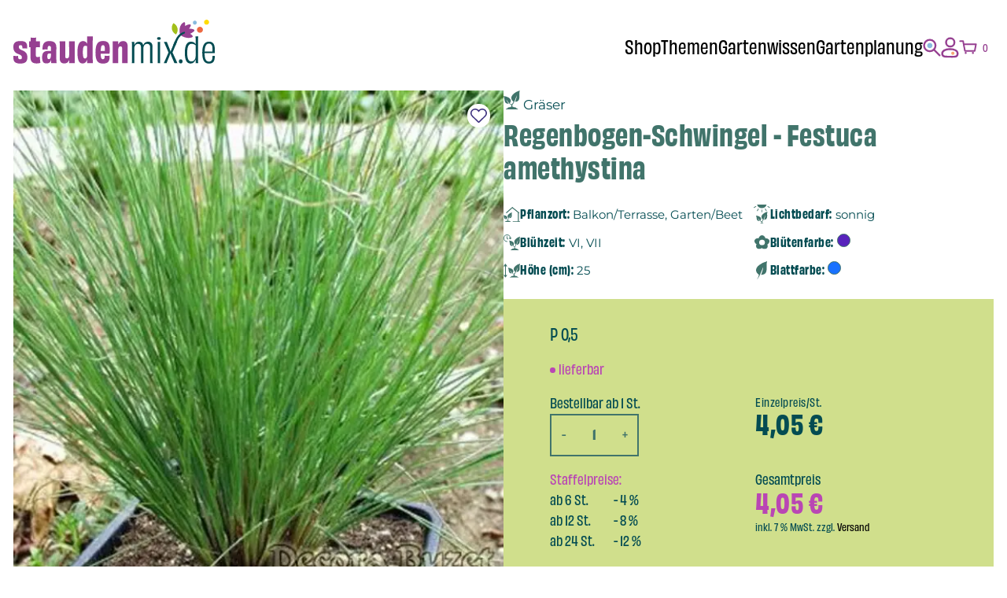

--- FILE ---
content_type: text/html; charset=UTF-8
request_url: https://www.staudenmix.de/produkt/festuca-amethystina/
body_size: 52829
content:
<!DOCTYPE html><html lang="de" prefix="og: https://ogp.me/ns#"><head><meta charset="UTF-8"><meta name="viewport" content="width=device-width, initial-scale=1.0"><style>img:is([sizes="auto" i], [sizes^="auto," i]) { contain-intrinsic-size: 3000px 1500px }</style><title>Regenbogen-Schwingel - Festuca amethystina</title><meta name="description" content="Regenbogen-Schwingel"/><meta name="robots" content="follow, index, max-snippet:-1, max-video-preview:-1, max-image-preview:large"/><link rel="canonical" href="https://www.staudenmix.de/produkt/festuca-amethystina/" /><meta property="og:locale" content="de_DE" /><meta property="og:type" content="product" /><meta property="og:title" content="Festuca amethystina - staudenmix.de" /><meta property="og:description" content="Regenbogen-Schwingel" /><meta property="og:url" content="https://www.staudenmix.de/produkt/festuca-amethystina/" /><meta property="og:site_name" content="staudenmix.de" /><meta property="og:image" content="https://www.staudenmix.de/wp-content/uploads/2025/09/P2004_1-1024x1024.jpg" /><meta property="og:image:secure_url" content="https://www.staudenmix.de/wp-content/uploads/2025/09/P2004_1-1024x1024.jpg" /><meta property="og:image:width" content="1024" /><meta property="og:image:height" content="1024" /><meta property="og:image:alt" content="Regenbogen-Schwingel - Festuca amethystina" /><meta property="og:image:type" content="image/jpeg" /><meta property="product:availability" content="instock" /><meta name="twitter:card" content="summary_large_image" /><meta name="twitter:title" content="Festuca amethystina - staudenmix.de" /><meta name="twitter:description" content="Regenbogen-Schwingel" /><meta name="twitter:image" content="https://www.staudenmix.de/wp-content/uploads/2025/09/P2004_1-1024x1024.jpg" /><meta name="twitter:label1" content="Preis" /><meta name="twitter:data1" content="4,05&nbsp;&euro;" /><meta name="twitter:label2" content="Verfügbarkeit" /><meta name="twitter:data2" content="Auf Lager" /> <script type="application/ld+json" class="rank-math-schema">{"@context":"https://schema.org","@graph":[{"@type":["GardenStore","Organization"],"@id":"https://www.staudenmix.de/#organization","name":"staudenmix.de","url":"https://www.staudenmix.de","logo":{"@type":"ImageObject","@id":"https://www.staudenmix.de/#logo","url":"https://www.staudenmix.de/wp-content/uploads/2021/03/staudenmix-logo.svg","contentUrl":"https://www.staudenmix.de/wp-content/uploads/2021/03/staudenmix-logo.svg","caption":"staudenmix.de","inLanguage":"de","width":"301","height":"114"},"openingHours":["Monday,Tuesday,Wednesday,Thursday,Friday,Saturday,Sunday 09:00-17:00"],"image":{"@id":"https://www.staudenmix.de/#logo"}},{"@type":"WebSite","@id":"https://www.staudenmix.de/#website","url":"https://www.staudenmix.de","name":"staudenmix.de","publisher":{"@id":"https://www.staudenmix.de/#organization"},"inLanguage":"de"},{"@type":"ImageObject","@id":"https://www.staudenmix.de/wp-content/uploads/2025/09/P2004_1.jpg","url":"https://www.staudenmix.de/wp-content/uploads/2025/09/P2004_1.jpg","width":"2500","height":"2500","inLanguage":"de"},{"@type":"ItemPage","@id":"https://www.staudenmix.de/produkt/festuca-amethystina/#webpage","url":"https://www.staudenmix.de/produkt/festuca-amethystina/","name":"Festuca amethystina - staudenmix.de","datePublished":"2025-12-19T12:24:48+01:00","dateModified":"2025-12-19T12:24:48+01:00","isPartOf":{"@id":"https://www.staudenmix.de/#website"},"primaryImageOfPage":{"@id":"https://www.staudenmix.de/wp-content/uploads/2025/09/P2004_1.jpg"},"inLanguage":"de"},{"@type":"Product","name":"Festuca amethystina - staudenmix.de","description":"Festuca amethystina in Top-Qualit\u00e4t \u2013 schnelle Lieferung &amp; sicherer Versand direkt zu Ihnen nach Hause \u25ba Jetzt online bei\u00a0Staudenmix.de\u00a0bestellen","sku":"P_2004","category":"Gr\u00e4ser","mainEntityOfPage":{"@id":"https://www.staudenmix.de/produkt/festuca-amethystina/#webpage"},"image":[{"@type":"ImageObject","url":"https://www.staudenmix.de/wp-content/uploads/2025/09/P2004_1.jpg","height":"2500","width":"2500"}],"offers":{"@type":"Offer","price":"4.05","priceValidUntil":"2027-12-31","priceSpecification":{"price":"4.05","priceCurrency":"EUR","valueAddedTaxIncluded":"true"},"priceCurrency":"EUR","availability":"http://schema.org/InStock","seller":{"@type":"Organization","@id":"https://www.staudenmix.de/","name":"staudenmix.de","url":"https://www.staudenmix.de","logo":"https://www.staudenmix.de/wp-content/uploads/2021/03/staudenmix-logo.svg"},"url":"https://www.staudenmix.de/produkt/festuca-amethystina/"},"@id":"https://www.staudenmix.de/produkt/festuca-amethystina/#richSnippet"}]}</script> <link rel='stylesheet' id='wp-block-library-css' href='https://www.staudenmix.de/wp-includes/css/dist/block-library/style.min.css?ver=6.8.2' type='text/css' media='all' /><style id='classic-theme-styles-inline-css' type='text/css'>/*! This file is auto-generated */
.wp-block-button__link{color:#fff;background-color:#32373c;border-radius:9999px;box-shadow:none;text-decoration:none;padding:calc(.667em + 2px) calc(1.333em + 2px);font-size:1.125em}.wp-block-file__button{background:#32373c;color:#fff;text-decoration:none}</style><style id='global-styles-inline-css' type='text/css'>:root{--wp--preset--aspect-ratio--square: 1;--wp--preset--aspect-ratio--4-3: 4/3;--wp--preset--aspect-ratio--3-4: 3/4;--wp--preset--aspect-ratio--3-2: 3/2;--wp--preset--aspect-ratio--2-3: 2/3;--wp--preset--aspect-ratio--16-9: 16/9;--wp--preset--aspect-ratio--9-16: 9/16;--wp--preset--color--black: #000000;--wp--preset--color--cyan-bluish-gray: #abb8c3;--wp--preset--color--white: #ffffff;--wp--preset--color--pale-pink: #f78da7;--wp--preset--color--vivid-red: #cf2e2e;--wp--preset--color--luminous-vivid-orange: #ff6900;--wp--preset--color--luminous-vivid-amber: #fcb900;--wp--preset--color--light-green-cyan: #7bdcb5;--wp--preset--color--vivid-green-cyan: #00d084;--wp--preset--color--pale-cyan-blue: #8ed1fc;--wp--preset--color--vivid-cyan-blue: #0693e3;--wp--preset--color--vivid-purple: #9b51e0;--wp--preset--gradient--vivid-cyan-blue-to-vivid-purple: linear-gradient(135deg,rgba(6,147,227,1) 0%,rgb(155,81,224) 100%);--wp--preset--gradient--light-green-cyan-to-vivid-green-cyan: linear-gradient(135deg,rgb(122,220,180) 0%,rgb(0,208,130) 100%);--wp--preset--gradient--luminous-vivid-amber-to-luminous-vivid-orange: linear-gradient(135deg,rgba(252,185,0,1) 0%,rgba(255,105,0,1) 100%);--wp--preset--gradient--luminous-vivid-orange-to-vivid-red: linear-gradient(135deg,rgba(255,105,0,1) 0%,rgb(207,46,46) 100%);--wp--preset--gradient--very-light-gray-to-cyan-bluish-gray: linear-gradient(135deg,rgb(238,238,238) 0%,rgb(169,184,195) 100%);--wp--preset--gradient--cool-to-warm-spectrum: linear-gradient(135deg,rgb(74,234,220) 0%,rgb(151,120,209) 20%,rgb(207,42,186) 40%,rgb(238,44,130) 60%,rgb(251,105,98) 80%,rgb(254,248,76) 100%);--wp--preset--gradient--blush-light-purple: linear-gradient(135deg,rgb(255,206,236) 0%,rgb(152,150,240) 100%);--wp--preset--gradient--blush-bordeaux: linear-gradient(135deg,rgb(254,205,165) 0%,rgb(254,45,45) 50%,rgb(107,0,62) 100%);--wp--preset--gradient--luminous-dusk: linear-gradient(135deg,rgb(255,203,112) 0%,rgb(199,81,192) 50%,rgb(65,88,208) 100%);--wp--preset--gradient--pale-ocean: linear-gradient(135deg,rgb(255,245,203) 0%,rgb(182,227,212) 50%,rgb(51,167,181) 100%);--wp--preset--gradient--electric-grass: linear-gradient(135deg,rgb(202,248,128) 0%,rgb(113,206,126) 100%);--wp--preset--gradient--midnight: linear-gradient(135deg,rgb(2,3,129) 0%,rgb(40,116,252) 100%);--wp--preset--font-size--small: 13px;--wp--preset--font-size--medium: 20px;--wp--preset--font-size--large: 36px;--wp--preset--font-size--x-large: 42px;--wp--preset--spacing--20: 0.44rem;--wp--preset--spacing--30: 0.67rem;--wp--preset--spacing--40: 1rem;--wp--preset--spacing--50: 1.5rem;--wp--preset--spacing--60: 2.25rem;--wp--preset--spacing--70: 3.38rem;--wp--preset--spacing--80: 5.06rem;--wp--preset--shadow--natural: 6px 6px 9px rgba(0, 0, 0, 0.2);--wp--preset--shadow--deep: 12px 12px 50px rgba(0, 0, 0, 0.4);--wp--preset--shadow--sharp: 6px 6px 0px rgba(0, 0, 0, 0.2);--wp--preset--shadow--outlined: 6px 6px 0px -3px rgba(255, 255, 255, 1), 6px 6px rgba(0, 0, 0, 1);--wp--preset--shadow--crisp: 6px 6px 0px rgba(0, 0, 0, 1);}:where(.is-layout-flex){gap: 0.5em;}:where(.is-layout-grid){gap: 0.5em;}body .is-layout-flex{display: flex;}.is-layout-flex{flex-wrap: wrap;align-items: center;}.is-layout-flex > :is(*, div){margin: 0;}body .is-layout-grid{display: grid;}.is-layout-grid > :is(*, div){margin: 0;}:where(.wp-block-columns.is-layout-flex){gap: 2em;}:where(.wp-block-columns.is-layout-grid){gap: 2em;}:where(.wp-block-post-template.is-layout-flex){gap: 1.25em;}:where(.wp-block-post-template.is-layout-grid){gap: 1.25em;}.has-black-color{color: var(--wp--preset--color--black) !important;}.has-cyan-bluish-gray-color{color: var(--wp--preset--color--cyan-bluish-gray) !important;}.has-white-color{color: var(--wp--preset--color--white) !important;}.has-pale-pink-color{color: var(--wp--preset--color--pale-pink) !important;}.has-vivid-red-color{color: var(--wp--preset--color--vivid-red) !important;}.has-luminous-vivid-orange-color{color: var(--wp--preset--color--luminous-vivid-orange) !important;}.has-luminous-vivid-amber-color{color: var(--wp--preset--color--luminous-vivid-amber) !important;}.has-light-green-cyan-color{color: var(--wp--preset--color--light-green-cyan) !important;}.has-vivid-green-cyan-color{color: var(--wp--preset--color--vivid-green-cyan) !important;}.has-pale-cyan-blue-color{color: var(--wp--preset--color--pale-cyan-blue) !important;}.has-vivid-cyan-blue-color{color: var(--wp--preset--color--vivid-cyan-blue) !important;}.has-vivid-purple-color{color: var(--wp--preset--color--vivid-purple) !important;}.has-black-background-color{background-color: var(--wp--preset--color--black) !important;}.has-cyan-bluish-gray-background-color{background-color: var(--wp--preset--color--cyan-bluish-gray) !important;}.has-white-background-color{background-color: var(--wp--preset--color--white) !important;}.has-pale-pink-background-color{background-color: var(--wp--preset--color--pale-pink) !important;}.has-vivid-red-background-color{background-color: var(--wp--preset--color--vivid-red) !important;}.has-luminous-vivid-orange-background-color{background-color: var(--wp--preset--color--luminous-vivid-orange) !important;}.has-luminous-vivid-amber-background-color{background-color: var(--wp--preset--color--luminous-vivid-amber) !important;}.has-light-green-cyan-background-color{background-color: var(--wp--preset--color--light-green-cyan) !important;}.has-vivid-green-cyan-background-color{background-color: var(--wp--preset--color--vivid-green-cyan) !important;}.has-pale-cyan-blue-background-color{background-color: var(--wp--preset--color--pale-cyan-blue) !important;}.has-vivid-cyan-blue-background-color{background-color: var(--wp--preset--color--vivid-cyan-blue) !important;}.has-vivid-purple-background-color{background-color: var(--wp--preset--color--vivid-purple) !important;}.has-black-border-color{border-color: var(--wp--preset--color--black) !important;}.has-cyan-bluish-gray-border-color{border-color: var(--wp--preset--color--cyan-bluish-gray) !important;}.has-white-border-color{border-color: var(--wp--preset--color--white) !important;}.has-pale-pink-border-color{border-color: var(--wp--preset--color--pale-pink) !important;}.has-vivid-red-border-color{border-color: var(--wp--preset--color--vivid-red) !important;}.has-luminous-vivid-orange-border-color{border-color: var(--wp--preset--color--luminous-vivid-orange) !important;}.has-luminous-vivid-amber-border-color{border-color: var(--wp--preset--color--luminous-vivid-amber) !important;}.has-light-green-cyan-border-color{border-color: var(--wp--preset--color--light-green-cyan) !important;}.has-vivid-green-cyan-border-color{border-color: var(--wp--preset--color--vivid-green-cyan) !important;}.has-pale-cyan-blue-border-color{border-color: var(--wp--preset--color--pale-cyan-blue) !important;}.has-vivid-cyan-blue-border-color{border-color: var(--wp--preset--color--vivid-cyan-blue) !important;}.has-vivid-purple-border-color{border-color: var(--wp--preset--color--vivid-purple) !important;}.has-vivid-cyan-blue-to-vivid-purple-gradient-background{background: var(--wp--preset--gradient--vivid-cyan-blue-to-vivid-purple) !important;}.has-light-green-cyan-to-vivid-green-cyan-gradient-background{background: var(--wp--preset--gradient--light-green-cyan-to-vivid-green-cyan) !important;}.has-luminous-vivid-amber-to-luminous-vivid-orange-gradient-background{background: var(--wp--preset--gradient--luminous-vivid-amber-to-luminous-vivid-orange) !important;}.has-luminous-vivid-orange-to-vivid-red-gradient-background{background: var(--wp--preset--gradient--luminous-vivid-orange-to-vivid-red) !important;}.has-very-light-gray-to-cyan-bluish-gray-gradient-background{background: var(--wp--preset--gradient--very-light-gray-to-cyan-bluish-gray) !important;}.has-cool-to-warm-spectrum-gradient-background{background: var(--wp--preset--gradient--cool-to-warm-spectrum) !important;}.has-blush-light-purple-gradient-background{background: var(--wp--preset--gradient--blush-light-purple) !important;}.has-blush-bordeaux-gradient-background{background: var(--wp--preset--gradient--blush-bordeaux) !important;}.has-luminous-dusk-gradient-background{background: var(--wp--preset--gradient--luminous-dusk) !important;}.has-pale-ocean-gradient-background{background: var(--wp--preset--gradient--pale-ocean) !important;}.has-electric-grass-gradient-background{background: var(--wp--preset--gradient--electric-grass) !important;}.has-midnight-gradient-background{background: var(--wp--preset--gradient--midnight) !important;}.has-small-font-size{font-size: var(--wp--preset--font-size--small) !important;}.has-medium-font-size{font-size: var(--wp--preset--font-size--medium) !important;}.has-large-font-size{font-size: var(--wp--preset--font-size--large) !important;}.has-x-large-font-size{font-size: var(--wp--preset--font-size--x-large) !important;}
:where(.wp-block-post-template.is-layout-flex){gap: 1.25em;}:where(.wp-block-post-template.is-layout-grid){gap: 1.25em;}
:where(.wp-block-columns.is-layout-flex){gap: 2em;}:where(.wp-block-columns.is-layout-grid){gap: 2em;}
:root :where(.wp-block-pullquote){font-size: 1.5em;line-height: 1.6;}</style><link rel='stylesheet' id='sd-product-filterjquery-ui-css' href='https://www.staudenmix.de/wp-content/plugins/sd-product-filter/public/css/jquery-ui.min.css?ver=1.1.0' type='text/css' media='all' /><link rel='stylesheet' id='sd-product-filter-css' href='https://www.staudenmix.de/wp-content/plugins/sd-product-filter/public/css/sd-product-filter-public.css?ver=1.1.0' type='text/css' media='all' /><link rel='stylesheet' id='woo-gift-cards-lite-css' href='https://www.staudenmix.de/wp-content/plugins/woo-gift-cards-lite/public/css/woocommerce_gift_cards_lite-public.css?ver=3.2.0' type='text/css' media='all' /><link rel='stylesheet' id='dashicons-css' href='https://www.staudenmix.de/wp-includes/css/dashicons.min.css?ver=6.8.2' type='text/css' media='all' /><link rel='stylesheet' id='thickbox-css' href='https://www.staudenmix.de/wp-includes/js/thickbox/thickbox.css?ver=6.8.2' type='text/css' media='all' /><link rel='stylesheet' id='woocommerce-layout-css' href='https://www.staudenmix.de/wp-content/plugins/woocommerce/assets/css/woocommerce-layout.css?ver=10.1.3' type='text/css' media='all' /><link rel='stylesheet' id='woocommerce-smallscreen-css' href='https://www.staudenmix.de/wp-content/plugins/woocommerce/assets/css/woocommerce-smallscreen.css?ver=10.1.3' type='text/css' media='only screen and (max-width: 768px)' /><link rel='stylesheet' id='woocommerce-general-css' href='https://www.staudenmix.de/wp-content/plugins/woocommerce/assets/css/woocommerce.css?ver=10.1.3' type='text/css' media='all' /><style id='woocommerce-inline-inline-css' type='text/css'>.woocommerce form .form-row .required { visibility: visible; }</style><link rel='stylesheet' id='gateway-css' href='https://www.staudenmix.de/wp-content/plugins/woocommerce-paypal-payments/modules/ppcp-button/assets/css/gateway.css?ver=3.1.0' type='text/css' media='all' /><link rel='stylesheet' id='brands-styles-css' href='https://www.staudenmix.de/wp-content/plugins/woocommerce/assets/css/brands.css?ver=10.1.3' type='text/css' media='all' /><link rel='stylesheet' id='sdct-style-css' href='https://www.staudenmix.de/wp-content/themes/staudenmix25/style.css?ver=1.0.23' type='text/css' media='all' /><link rel='stylesheet' id='woocommerce-gzd-layout-css' href='https://www.staudenmix.de/wp-content/plugins/woocommerce-germanized/build/static/layout-styles.css?ver=3.20.1' type='text/css' media='all' /><style id='woocommerce-gzd-layout-inline-css' type='text/css'>.woocommerce-checkout .shop_table { background-color: #ffffff; } .product p.deposit-packaging-type { font-size: 1.25em !important; } p.woocommerce-shipping-destination { display: none; }
                .wc-gzd-nutri-score-value-a {
                    background: url(https://www.staudenmix.de/wp-content/plugins/woocommerce-germanized/assets/images/nutri-score-a.svg) no-repeat;
                }
                .wc-gzd-nutri-score-value-b {
                    background: url(https://www.staudenmix.de/wp-content/plugins/woocommerce-germanized/assets/images/nutri-score-b.svg) no-repeat;
                }
                .wc-gzd-nutri-score-value-c {
                    background: url(https://www.staudenmix.de/wp-content/plugins/woocommerce-germanized/assets/images/nutri-score-c.svg) no-repeat;
                }
                .wc-gzd-nutri-score-value-d {
                    background: url(https://www.staudenmix.de/wp-content/plugins/woocommerce-germanized/assets/images/nutri-score-d.svg) no-repeat;
                }
                .wc-gzd-nutri-score-value-e {
                    background: url(https://www.staudenmix.de/wp-content/plugins/woocommerce-germanized/assets/images/nutri-score-e.svg) no-repeat;
                }</style><link rel='stylesheet' id='slick-css' href='https://www.staudenmix.de/wp-content/plugins/woo-product-gallery-slider/assets/css/slick.css?ver=2.3.21' type='text/css' media='all' /><link rel='stylesheet' id='slick-theme-css' href='https://www.staudenmix.de/wp-content/plugins/woo-product-gallery-slider/assets/css/slick-theme.css?ver=2.3.21' type='text/css' media='all' /><link rel='stylesheet' id='fancybox-css' href='https://www.staudenmix.de/wp-content/plugins/woo-product-gallery-slider/assets/css/jquery.fancybox.min.css?ver=2.3.21' type='text/css' media='all' /><style id='fancybox-inline-css' type='text/css'>.wpgs-nav .slick-track {
						transform: inherit !important;
					}
				
					.wpgs-dots {
						display:none;
					}
				.wpgs-for .slick-slide{cursor:pointer;}</style><link rel='stylesheet' id='flaticon-wpgs-css' href='https://www.staudenmix.de/wp-content/plugins/woo-product-gallery-slider/assets/css/font/flaticon.css?ver=2.3.21' type='text/css' media='all' /><link rel='stylesheet' id='sib-front-css-css' href='https://www.staudenmix.de/wp-content/plugins/mailin/css/mailin-front.css?ver=6.8.2' type='text/css' media='all' /> <script type="text/javascript" src="https://www.staudenmix.de/wp-includes/js/jquery/jquery.min.js?ver=3.7.1" id="jquery-core-js"></script> <script type="text/javascript" id="wc-add-to-cart-js-extra">var wc_add_to_cart_params = {"ajax_url":"\/wp-admin\/admin-ajax.php","wc_ajax_url":"\/?wc-ajax=%%endpoint%%","i18n_view_cart":"Warenkorb anzeigen","cart_url":"https:\/\/www.staudenmix.de\/warenkorb\/","is_cart":"","cart_redirect_after_add":"no"};</script> <script type="text/javascript" id="wc-single-product-js-extra">var wc_single_product_params = {"i18n_required_rating_text":"Bitte w\u00e4hlen Sie eine Bewertung","i18n_rating_options":["1 von 5\u00a0Sternen","2 von 5\u00a0Sternen","3 von 5\u00a0Sternen","4 von 5\u00a0Sternen","5 von 5\u00a0Sternen"],"i18n_product_gallery_trigger_text":"Bildergalerie im Vollbildmodus anzeigen","review_rating_required":"yes","flexslider":{"rtl":false,"animation":"slide","smoothHeight":true,"directionNav":false,"controlNav":"thumbnails","slideshow":false,"animationSpeed":500,"animationLoop":false,"allowOneSlide":false},"zoom_enabled":"","zoom_options":[],"photoswipe_enabled":"","photoswipe_options":{"shareEl":false,"closeOnScroll":false,"history":false,"hideAnimationDuration":0,"showAnimationDuration":0},"flexslider_enabled":""};</script> <script type="text/javascript" id="woocommerce-js-extra">var woocommerce_params = {"ajax_url":"\/wp-admin\/admin-ajax.php","wc_ajax_url":"\/?wc-ajax=%%endpoint%%","i18n_password_show":"Passwort anzeigen","i18n_password_hide":"Passwort verbergen"};</script> <script type="text/javascript" id="wc-gzd-unit-price-observer-queue-js-extra">var wc_gzd_unit_price_observer_queue_params = {"ajax_url":"\/wp-admin\/admin-ajax.php","wc_ajax_url":"\/?wc-ajax=%%endpoint%%","refresh_unit_price_nonce":"079fd5ceb0"};</script> <script type="text/javascript" id="wc-gzd-unit-price-observer-js-extra">var wc_gzd_unit_price_observer_params = {"wrapper":".product","price_selector":{"p.price":{"is_total_price":false,"is_primary_selector":true,"quantity_selector":""}},"replace_price":"1","product_id":"63374","price_decimal_sep":",","price_thousand_sep":".","qty_selector":"input.quantity, input.qty","refresh_on_load":"1"};</script> <script type="text/javascript" id="sib-front-js-js-extra">var sibErrMsg = {"invalidMail":"Please fill out valid email address","requiredField":"Please fill out required fields","invalidDateFormat":"Please fill out valid date format","invalidSMSFormat":"Please fill out valid phone number"};
var ajax_sib_front_object = {"ajax_url":"https:\/\/www.staudenmix.de\/wp-admin\/admin-ajax.php","ajax_nonce":"d266275501","flag_url":"https:\/\/www.staudenmix.de\/wp-content\/plugins\/mailin\/img\/flags\/"};</script> <script>(function () {
function initTracking() {
var _paq = window._paq = window._paq || [];
if (!window._paq.find || !window._paq.find(function (m) { return m[0] === "disableCookies"; })) {
	window._paq.push(["disableCookies"]);
}
_paq.push(['trackAllContentImpressions']);_paq.push(['trackPageView']);_paq.push(['enableLinkTracking']);_paq.push(['alwaysUseSendBeacon']);_paq.push(['setTrackerUrl', "\/\/www.staudenmix.de\/wp-json\/matomo\/v1\/hit\/"]);_paq.push(['setSiteId', '1']);var d=document, g=d.createElement('script'), s=d.getElementsByTagName('script')[0];
g.type='text/javascript'; g.async=true; g.src="\/\/www.staudenmix.de\/wp-json\/matomo\/v1\/hit\/"; s.parentNode.insertBefore(g,s);
}
if (document.prerendering) {
	document.addEventListener('prerenderingchange', initTracking, {once: true});
} else {
	initTracking();
}
})();</script> <style>/* body{
        color: #212121;
    } */
    /* a:link,
    a:visited{
        color: #96a97c;
        fill: #96a97c;
    }
    a:hover,
    a:focus{
        color: #212121;
        fill: #212121;
    } */
    /* .sdct-header{
                    background: #ffffff;
            } */
    /* #sdct-hamburger > div,
    #sdct-hamburger:before,
    #sdct-hamburger:after{
        background: #96a97c;
    } */
    /*#sdct-hamburger:hover > div,
    #sdct-hamburger:hover:before,
    #sdct-hamburger:hover:after{
        background: #212121;
    }*/
    #sdct-main-menu{
        background: #ffffff;
    }
    /* #sdct-footer{
                background: rgba(150,169,124,0.2);
        color: #212121;
    } */
    /* .woocommerce a.button,
    .woocommerce button.button,
    a.button,
    input[type='submit'] {
        color: #212121;
        background: #96a97c;
        border-color: #96a97c;
    } */
    .woocommerce a.button.disabled,
    .woocommerce a.button.disabled:hover,
    .woocommerce button.button.disabled,
    .woocommerce button.button.disabled:hover,
    a.button.disabled:hover,
    a.button.disabled{
        background: #ffffff;
    }
    /* .woocommerce a.button:hover,
    .woocommerce button.button:hover,
    a.button:hover,
    input[type='submit']:hover {
        color:  #96a97c;
        background: #ffffff;
        border-color: #96a97c;
    } */
    /* .woocommerce a.button.alt,
    .woocommerce button.button.alt,
    a.button.alt {
        color: #96a97c;
        background: #ffffff;
        border-color: #96a97c;
    } */
    .woocommerce a.button.alt.disabled,
    .woocommerce a.button.alt.disabled:hover,
    .woocommerce button.button.alt.disabled,
    .woocommerce button.button.alt.disabled:hover,
    a.button.alt.disabled:hover,
    a.button.alt.disabled{
        background: #96a97c;
    }
    /* .woocommerce a.button.alt:hover,
    .woocommerce button.button.alt:hover,
    a.button.alt:hover {
        color: #212121;
        background: #96a97c;
        border-color: #96a97c;
    } */</style><noscript><style>.woocommerce-product-gallery{ opacity: 1 !important; }</style></noscript><meta name="generator" content="Elementor 3.31.3; features: additional_custom_breakpoints, e_element_cache; settings: css_print_method-external, google_font-enabled, font_display-auto"><style>.e-con.e-parent:nth-of-type(n+4):not(.e-lazyloaded):not(.e-no-lazyload),
				.e-con.e-parent:nth-of-type(n+4):not(.e-lazyloaded):not(.e-no-lazyload) * {
					background-image: none !important;
				}
				@media screen and (max-height: 1024px) {
					.e-con.e-parent:nth-of-type(n+3):not(.e-lazyloaded):not(.e-no-lazyload),
					.e-con.e-parent:nth-of-type(n+3):not(.e-lazyloaded):not(.e-no-lazyload) * {
						background-image: none !important;
					}
				}
				@media screen and (max-height: 640px) {
					.e-con.e-parent:nth-of-type(n+2):not(.e-lazyloaded):not(.e-no-lazyload),
					.e-con.e-parent:nth-of-type(n+2):not(.e-lazyloaded):not(.e-no-lazyload) * {
						background-image: none !important;
					}
				}</style><style type="text/css">.wpgs-for .slick-arrow::before,.wpgs-nav .slick-prev::before, .wpgs-nav .slick-next::before{color:#000;}.fancybox-bg{background-color:rgba(10,0,0,0.75);}.fancybox-caption,.fancybox-infobar{color:#fff;}.wpgs-nav .slick-slide{border-color:transparent}.wpgs-nav .slick-current{border-color:#000}.wpgs-video-wrapper{min-height:500px;}</style><link rel="icon" href="https://www.staudenmix.de/wp-content/uploads/2025/09/cropped-favicon-staudenmix-32x32.png" sizes="32x32" /><link rel="icon" href="https://www.staudenmix.de/wp-content/uploads/2025/09/cropped-favicon-staudenmix-192x192.png" sizes="192x192" /><link rel="apple-touch-icon" href="https://www.staudenmix.de/wp-content/uploads/2025/09/cropped-favicon-staudenmix-180x180.png" /><meta name="msapplication-TileImage" content="https://www.staudenmix.de/wp-content/uploads/2025/09/cropped-favicon-staudenmix-270x270.png" /><style type="text/css" id="wp-custom-css">.product .ppcp-messages{
	display: none !important;
}</style></head><body class="wp-singular product-template-default single single-product postid-63374 wp-custom-logo wp-theme-staudenmix25 theme-staudenmix25 woocommerce woocommerce-page woocommerce-no-js sdct-theme elementor-default elementor-kit-69845"><div class="sdct-overlay"></div><header class="sdct-header"><div class="container"><div id="sdct-logo-container"> <a href="https://www.staudenmix.de/" class="custom-logo-link" rel="home"><img width="256" height="56" src="https://www.staudenmix.de/wp-content/uploads/2025/09/logo.svg" class="custom-logo" alt="staudenmix.de" decoding="async" /></a></div><div id="sdct-menu-container"><nav id="sdct-main-menu-desktop" class="sdct-main-menu"><div class="menu-main-desktop-2025-container"><ul id="menu-main-desktop-2025" class="menu"><li id="menu-item-70197" class="menu-item menu-item-type-post_type menu-item-object-page menu-item-has-children menu-item-70197"><a href="https://www.staudenmix.de/shop/">Shop</a><ul class="sub-menu"><li id="menu-item-70200" class="menu-item menu-item-type-post_type menu-item-object-page current_page_parent menu-item-70200"><a href="https://www.staudenmix.de/staudenmischungen/">Stauden-Mischungen</a></li><li id="menu-item-70201" class="menu-item menu-item-type-post_type menu-item-object-page menu-item-70201"><a href="https://www.staudenmix.de/stauden-sortiment/">Stauden-Sortiment</a></li><li id="menu-item-70202" class="menu-item menu-item-type-post_type menu-item-object-page menu-item-has-children menu-item-70202"><a href="https://www.staudenmix.de/exklusive-kooperationspartner/">Kooperationen</a><ul class="sub-menu"><li id="menu-item-70203" class="menu-item menu-item-type-post_type menu-item-object-page menu-item-70203"><a href="https://www.staudenmix.de/kraut-und-rueben-staudenmix/">Kraut und Rüben &#038; Staudenmix</a></li><li id="menu-item-70204" class="menu-item menu-item-type-post_type menu-item-object-page menu-item-70204"><a href="https://www.staudenmix.de/gartenflora/">Garten Flora &#038; Staudenmix</a></li><li id="menu-item-70206" class="menu-item menu-item-type-post_type menu-item-object-page menu-item-70206"><a href="https://www.staudenmix.de/soulgarden-gartenpakete/">SOULGARDEN Gartenpakete</a></li><li id="menu-item-70207" class="menu-item menu-item-type-post_type menu-item-object-page menu-item-70207"><a href="https://www.staudenmix.de/knumox-glas-fuer-den-garten/">Knumox – Glas für den Garten</a></li></ul></li><li id="menu-item-70208" class="menu-item menu-item-type-post_type menu-item-object-page menu-item-70208"><a href="https://www.staudenmix.de/gartenwerkzeug-und-zubehoer/">Gartenwerkzeug und Zubehör</a></li><li id="menu-item-70209" class="menu-item menu-item-type-post_type menu-item-object-page menu-item-70209"><a href="https://www.staudenmix.de/gutscheine/">Gutscheine</a></li></ul></li><li id="menu-item-70210" class="menu-item menu-item-type-post_type menu-item-object-page menu-item-has-children menu-item-70210"><a href="https://www.staudenmix.de/themen/">Themen</a><ul class="sub-menu"><li id="menu-item-70211" class="menu-item menu-item-type-post_type menu-item-object-page menu-item-70211"><a href="https://www.staudenmix.de/insektenfreundliche-stauden-pflanzen/">Insektenfreundliche Stauden &amp; Pflanzen</a></li><li id="menu-item-70219" class="menu-item menu-item-type-post_type menu-item-object-page menu-item-70219"><a href="https://www.staudenmix.de/grabpakete/">Grabpakete</a></li><li id="menu-item-70212" class="menu-item menu-item-type-post_type menu-item-object-page menu-item-70212"><a href="https://www.staudenmix.de/stauden-fuer-schattige-standorte/">Stauden für schattige Standorte</a></li><li id="menu-item-70213" class="menu-item menu-item-type-post_type menu-item-object-page menu-item-70213"><a href="https://www.staudenmix.de/stauden-fuer-sonnige-standorte/">Stauden für sonnige Standorte</a></li><li id="menu-item-70214" class="menu-item menu-item-type-post_type menu-item-object-page menu-item-70214"><a href="https://www.staudenmix.de/heimische-wildstauden/">Heimische Wildstauden</a></li><li id="menu-item-70215" class="menu-item menu-item-type-post_type menu-item-object-page menu-item-70215"><a href="https://www.staudenmix.de/schnittblumen-beet/">Schnittblumen Beet</a></li><li id="menu-item-70216" class="menu-item menu-item-type-post_type menu-item-object-page menu-item-70216"><a href="https://www.staudenmix.de/graeser-und-natuerlicher-sichtschutz/">Gräser und natürlicher Sichtschutz</a></li><li id="menu-item-70217" class="menu-item menu-item-type-post_type menu-item-object-page menu-item-70217"><a href="https://www.staudenmix.de/bodendecker-2/">Bodendecker</a></li><li id="menu-item-70218" class="menu-item menu-item-type-post_type menu-item-object-page menu-item-70218"><a href="https://www.staudenmix.de/stauden-fuer-den-balkon/">Stauden für den Balkon</a></li><li id="menu-item-70220" class="menu-item menu-item-type-post_type menu-item-object-page menu-item-70220"><a href="https://www.staudenmix.de/winterharte-stauden-2/">Winterharte Stauden</a></li><li id="menu-item-70221" class="menu-item menu-item-type-post_type menu-item-object-page menu-item-70221"><a href="https://www.staudenmix.de/kinderfreundliche-stauden/">Kinderfreundliche Stauden</a></li><li id="menu-item-70222" class="menu-item menu-item-type-post_type menu-item-object-page menu-item-70222"><a href="https://www.staudenmix.de/wasserpflanzen/">Wasserpflanzen</a></li></ul></li><li id="menu-item-70223" class="menu-item menu-item-type-post_type menu-item-object-page menu-item-has-children menu-item-70223"><a href="https://www.staudenmix.de/gartenwissen/">Gartenwissen</a><ul class="sub-menu"><li id="menu-item-70224" class="menu-item menu-item-type-post_type menu-item-object-page menu-item-70224"><a href="https://www.staudenmix.de/duengen-mulchen-und-giessen/">Düngen, mulchen und gießen</a></li><li id="menu-item-70225" class="menu-item menu-item-type-post_type menu-item-object-page menu-item-70225"><a href="https://www.staudenmix.de/beetvorbereitung-und-beet-aufteilung/">Beetvorbereitung und Beet-Aufteilung</a></li><li id="menu-item-70226" class="menu-item menu-item-type-post_type menu-item-object-page menu-item-70226"><a href="https://www.staudenmix.de/einpflanzen-ins-beet/">Einpflanzen ins Beet</a></li><li id="menu-item-70227" class="menu-item menu-item-type-post_type menu-item-object-page menu-item-70227"><a href="https://www.staudenmix.de/pflegekalender/">Pflegekalender</a></li><li id="menu-item-70228" class="menu-item menu-item-type-post_type menu-item-object-page menu-item-70228"><a href="https://www.staudenmix.de/faq/">FAQ</a></li></ul></li><li id="menu-item-70229" class="menu-item menu-item-type-post_type menu-item-object-page menu-item-70229"><a href="https://www.staudenmix.de/gartenplanung/">Gartenplanung</a></li></ul></div></nav><nav id="sdct-main-menu-mobile" class="sdct-main-menu"><div class="menu-main-desktop-2025-container"><ul id="menu-main-desktop-2026" class="menu"><li class="menu-item menu-item-type-post_type menu-item-object-page menu-item-has-children menu-item-70197"><a href="https://www.staudenmix.de/shop/">Shop</a><ul class="sub-menu"><li class="menu-item menu-item-type-post_type menu-item-object-page current_page_parent menu-item-70200"><a href="https://www.staudenmix.de/staudenmischungen/">Stauden-Mischungen</a></li><li class="menu-item menu-item-type-post_type menu-item-object-page menu-item-70201"><a href="https://www.staudenmix.de/stauden-sortiment/">Stauden-Sortiment</a></li><li class="menu-item menu-item-type-post_type menu-item-object-page menu-item-has-children menu-item-70202"><a href="https://www.staudenmix.de/exklusive-kooperationspartner/">Kooperationen</a><ul class="sub-menu"><li class="menu-item menu-item-type-post_type menu-item-object-page menu-item-70203"><a href="https://www.staudenmix.de/kraut-und-rueben-staudenmix/">Kraut und Rüben &#038; Staudenmix</a></li><li class="menu-item menu-item-type-post_type menu-item-object-page menu-item-70204"><a href="https://www.staudenmix.de/gartenflora/">Garten Flora &#038; Staudenmix</a></li><li class="menu-item menu-item-type-post_type menu-item-object-page menu-item-70206"><a href="https://www.staudenmix.de/soulgarden-gartenpakete/">SOULGARDEN Gartenpakete</a></li><li class="menu-item menu-item-type-post_type menu-item-object-page menu-item-70207"><a href="https://www.staudenmix.de/knumox-glas-fuer-den-garten/">Knumox – Glas für den Garten</a></li></ul></li><li class="menu-item menu-item-type-post_type menu-item-object-page menu-item-70208"><a href="https://www.staudenmix.de/gartenwerkzeug-und-zubehoer/">Gartenwerkzeug und Zubehör</a></li><li class="menu-item menu-item-type-post_type menu-item-object-page menu-item-70209"><a href="https://www.staudenmix.de/gutscheine/">Gutscheine</a></li></ul></li><li class="menu-item menu-item-type-post_type menu-item-object-page menu-item-has-children menu-item-70210"><a href="https://www.staudenmix.de/themen/">Themen</a><ul class="sub-menu"><li class="menu-item menu-item-type-post_type menu-item-object-page menu-item-70211"><a href="https://www.staudenmix.de/insektenfreundliche-stauden-pflanzen/">Insektenfreundliche Stauden &amp; Pflanzen</a></li><li class="menu-item menu-item-type-post_type menu-item-object-page menu-item-70219"><a href="https://www.staudenmix.de/grabpakete/">Grabpakete</a></li><li class="menu-item menu-item-type-post_type menu-item-object-page menu-item-70212"><a href="https://www.staudenmix.de/stauden-fuer-schattige-standorte/">Stauden für schattige Standorte</a></li><li class="menu-item menu-item-type-post_type menu-item-object-page menu-item-70213"><a href="https://www.staudenmix.de/stauden-fuer-sonnige-standorte/">Stauden für sonnige Standorte</a></li><li class="menu-item menu-item-type-post_type menu-item-object-page menu-item-70214"><a href="https://www.staudenmix.de/heimische-wildstauden/">Heimische Wildstauden</a></li><li class="menu-item menu-item-type-post_type menu-item-object-page menu-item-70215"><a href="https://www.staudenmix.de/schnittblumen-beet/">Schnittblumen Beet</a></li><li class="menu-item menu-item-type-post_type menu-item-object-page menu-item-70216"><a href="https://www.staudenmix.de/graeser-und-natuerlicher-sichtschutz/">Gräser und natürlicher Sichtschutz</a></li><li class="menu-item menu-item-type-post_type menu-item-object-page menu-item-70217"><a href="https://www.staudenmix.de/bodendecker-2/">Bodendecker</a></li><li class="menu-item menu-item-type-post_type menu-item-object-page menu-item-70218"><a href="https://www.staudenmix.de/stauden-fuer-den-balkon/">Stauden für den Balkon</a></li><li class="menu-item menu-item-type-post_type menu-item-object-page menu-item-70220"><a href="https://www.staudenmix.de/winterharte-stauden-2/">Winterharte Stauden</a></li><li class="menu-item menu-item-type-post_type menu-item-object-page menu-item-70221"><a href="https://www.staudenmix.de/kinderfreundliche-stauden/">Kinderfreundliche Stauden</a></li><li class="menu-item menu-item-type-post_type menu-item-object-page menu-item-70222"><a href="https://www.staudenmix.de/wasserpflanzen/">Wasserpflanzen</a></li></ul></li><li class="menu-item menu-item-type-post_type menu-item-object-page menu-item-has-children menu-item-70223"><a href="https://www.staudenmix.de/gartenwissen/">Gartenwissen</a><ul class="sub-menu"><li class="menu-item menu-item-type-post_type menu-item-object-page menu-item-70224"><a href="https://www.staudenmix.de/duengen-mulchen-und-giessen/">Düngen, mulchen und gießen</a></li><li class="menu-item menu-item-type-post_type menu-item-object-page menu-item-70225"><a href="https://www.staudenmix.de/beetvorbereitung-und-beet-aufteilung/">Beetvorbereitung und Beet-Aufteilung</a></li><li class="menu-item menu-item-type-post_type menu-item-object-page menu-item-70226"><a href="https://www.staudenmix.de/einpflanzen-ins-beet/">Einpflanzen ins Beet</a></li><li class="menu-item menu-item-type-post_type menu-item-object-page menu-item-70227"><a href="https://www.staudenmix.de/pflegekalender/">Pflegekalender</a></li><li class="menu-item menu-item-type-post_type menu-item-object-page menu-item-70228"><a href="https://www.staudenmix.de/faq/">FAQ</a></li></ul></li><li class="menu-item menu-item-type-post_type menu-item-object-page menu-item-70229"><a href="https://www.staudenmix.de/gartenplanung/">Gartenplanung</a></li></ul></div></nav><div id="sdct-icon-container"> <a href="#" class="sdct-open-search-bar sdct-hover-icon-container"> <img src="https://www.staudenmix.de/wp-content/themes/staudenmix25/img/icon-search.svg" alt="Suche" class="sdct-header-icon"> <img src="https://www.staudenmix.de/wp-content/themes/staudenmix25/img/icon-search-hover.svg" alt="Suche" class="sdct-header-icon-hover"> </a> <a href="https://www.staudenmix.de/mein-konto/" class="sdct-open-account sdct-hover-icon-container"> <img src="https://www.staudenmix.de/wp-content/themes/staudenmix25/img/icon-profile.svg" alt="Mein Konto" class="sdct-header-icon"> <img src="https://www.staudenmix.de/wp-content/themes/staudenmix25/img/icon-profile-hover.svg" alt="Mein Konto" class="sdct-header-icon-hover"> </a> <a href="https://www.staudenmix.de/warenkorb/" class="sdct-open-mini-cart"> <img id="sdct-cart-icon" src="https://www.staudenmix.de/wp-content/themes/staudenmix25/img/icon-cart.svg" alt="Warenkorb"><div class="sdct-cart-count" id="sdct-cart-content-count">0</div> </a></div><div id="sdct-hamburger"><div></div></div></div></div></header><div class="sdct-mini-cart-contents"> <a href="#" class="sdct-mini-cart-contents-close">schließen</a><div class="widget_shopping_cart_content"><p class="woocommerce-mini-cart__empty-message">Es befinden sich keine Produkte im Warenkorb.</p></div></div><div class="sdct-search-bar-container"><div class="sdct-search-bar"><div class="container"><div class="sdct-search-form"><form role="search" method="get" id="searchform" class="searchform" action="https://www.staudenmix.de"> <label class="screen-reader-text" for="s_ef8d274a-3f0f-43b5-ad73-88a4f40de09a">Suche nach:</label> <input type="text" class="search-input" value="" name="s" id="s_ef8d274a-3f0f-43b5-ad73-88a4f40de09a" placeholder="Produkte suchen ..."><div class="sdct-search-form-icons"> <img src="https://www.staudenmix.de/wp-content/themes/staudenmix25/img/icon-search-bar.svg" alt="Suche" class="search-icon"> <img src="https://www.staudenmix.de/wp-content/themes/staudenmix25/img/icon-search-bar-active.svg" alt="Suche" class="search-icon-active"></div> <button type="submit" class="search-submit"> <span class="screen-reader-text">Suche</span> <img src="https://www.staudenmix.de/wp-content/themes/staudenmix25/img/icon-search-bar-submit.svg" alt="Suche" class="search-icon"> </button></form></div></div></div></div><main class="sdct-main-content"><div class="sdct-plant-image sdct-plant-image-left"> <img src="https://www.staudenmix.de/wp-content/themes/staudenmix25/img/plant-images/staudenmix-plant-left-13.png" alt="Pflanzenbild" loading="lazy" style="transform: translateY(400px);" data-initial-top="400" data-strength="0.2"></div><div class="sdct-plant-image sdct-plant-image-left"> <img src="https://www.staudenmix.de/wp-content/themes/staudenmix25/img/plant-images/staudenmix-plant-left-09.png" alt="Pflanzenbild" loading="lazy" style="transform: translateY(700px);" data-initial-top="700" data-strength="0.4"></div><div class="sdct-plant-image sdct-plant-image-right"> <img src="https://www.staudenmix.de/wp-content/themes/staudenmix25/img/plant-images/staudenmix-plant-right-09.png" alt="Pflanzenbild" loading="lazy" style="" data-initial-top="0" data-strength="0.2"></div><div class="sdct-plant-image sdct-plant-image-right"> <img src="https://www.staudenmix.de/wp-content/themes/staudenmix25/img/plant-images/staudenmix-plant-right-02.png" alt="Pflanzenbild" loading="lazy" style="transform: translateY(450px);" data-initial-top="450" data-strength="0.4"></div><div class="sdct-plant-image sdct-plant-image-right"> <img src="https://www.staudenmix.de/wp-content/themes/staudenmix25/img/plant-images/staudenmix-plant-right-01.png" alt="Pflanzenbild" loading="lazy" style="transform: translateY(850px);" data-initial-top="850" data-strength="0.6"></div><div class="sdct-woocommerce-container"><div class="woocommerce-notices-wrapper"></div><div id="product-63374" class="product type-product post-63374 status-publish first instock product_cat-graeser product_cat-graeser-graeser has-post-thumbnail taxable shipping-taxable purchasable product-type-variable"><div class="woo-product-gallery-slider woocommerce-product-gallery wpgs--with-images images"  ><div class="wpgs-for"><div class="woocommerce-product-gallery__image single-product-main-image"><a class="wpgs-lightbox-icon" data-caption="P2004_1.jpg" data-fancybox="wpgs-lightbox"  href="https://www.staudenmix.de/wp-content/uploads/2025/09/P2004_1.jpg"     data-mobile=["clickContent:close","clickSlide:close"] 	data-click-slide="close" 	data-animation-effect="fade" 	data-loop="true"     data-infobar="true"     data-hash="false" ><img fetchpriority="high" width="600" height="600" src="https://www.staudenmix.de/wp-content/uploads/2025/09/P2004_1-600x600.jpg" class="woocommerce-product-gallery__image attachment-shop_single size-shop_single wp-post-image" alt="" data-zoom_src="https://www.staudenmix.de/wp-content/uploads/2025/09/P2004_1.jpg" data-large_image="https://www.staudenmix.de/wp-content/uploads/2025/09/P2004_1.jpg" data-o_img="https://www.staudenmix.de/wp-content/uploads/2025/09/P2004_1-600x600.jpg" data-zoom-image="https://www.staudenmix.de/wp-content/uploads/2025/09/P2004_1-1024x1024.jpg" decoding="async" srcset="https://www.staudenmix.de/wp-content/uploads/2025/09/P2004_1-600x600.jpg 600w, https://www.staudenmix.de/wp-content/uploads/2025/09/P2004_1-300x300.jpg 300w, https://www.staudenmix.de/wp-content/uploads/2025/09/P2004_1-1024x1024.jpg 1024w, https://www.staudenmix.de/wp-content/uploads/2025/09/P2004_1-150x150.jpg 150w, https://www.staudenmix.de/wp-content/uploads/2025/09/P2004_1-768x768.jpg 768w, https://www.staudenmix.de/wp-content/uploads/2025/09/P2004_1-1536x1536.jpg 1536w, https://www.staudenmix.de/wp-content/uploads/2025/09/P2004_1-2048x2048.jpg 2048w, https://www.staudenmix.de/wp-content/uploads/2025/09/P2004_1-100x100.jpg 100w" sizes="(max-width: 600px) 100vw, 600px" /></a></div></div> <a href="#" class="sdct-wishlist-toggle sdct-tooltip" data-product_id="63374"> <svg xmlns="http://www.w3.org/2000/svg" width="20.541" height="18" viewBox="0 0 20.541 18"> <path class="sdct-wishlist-icon-active" data-name="active" d="M94.27,252.89a1.425,1.425,0,0,1-1.013-.419L86,245.218a5.9,5.9,0,1,1,8.266-8.388,5.9,5.9,0,1,1,8.266,8.388l-7.252,7.253A1.425,1.425,0,0,1,94.27,252.89Z" transform="translate(-84 -234.89)" fill="#cf1b74"/> <path class="sdct-wishlist-icon-inactive" data-name="inactive" d="M94.27,252.89a1.425,1.425,0,0,1-1.013-.419L86,245.218a5.9,5.9,0,1,1,8.266-8.388,5.9,5.9,0,1,1,8.266,8.388l-7.252,7.253A1.425,1.425,0,0,1,94.27,252.89ZM89.9,236.432a4.355,4.355,0,0,0-2.862,7.641l.038.036L94.27,251.3l7.212-7.212.02-.017a4.355,4.355,0,1,0-6.574-5.557l-.657,1.069-.657-1.069A4.333,4.333,0,0,0,89.9,236.432Z" transform="translate(-84 -234.89)" fill="#3c307e"/> </svg> <span class="sdct-tooltip-text">Merkliste: bitte einloggen</span> </a></div><div class="summary entry-summary"><div class="sdct-product-category"> <img src="https://www.staudenmix.de/wp-content/themes/staudenmix25/img/shop/icon-category.svg" alt="Kategorie" /> Gräser</div><h1 class="product_title entry-title">Regenbogen-Schwingel - Festuca amethystina</h1><p class="wc-gzd-additional-info deposit-packaging-type wc-gzd-additional-info-placeholder" aria-hidden="true"></p><p class="wc-gzd-additional-info price price-unit smaller wc-gzd-additional-info-placeholder" aria-hidden="true"></p><div class="legal-price-info"><p class="wc-gzd-additional-info"></p></div><p class="wc-gzd-additional-info deposit-amount deposit wc-gzd-additional-info-placeholder" aria-hidden="true"></p><div class="wc-gzd-additional-info defect-description wc-gzd-additional-info-placeholder" aria-hidden="true"></div><div class="sdct-single-winarbor-attributes"><div class="sdct-single-winarbor-attributes-term sdct-single-winarbor-attributes-pflanzort"> <span class="sdct-single-winarbor-attributes-icon"> <img src="https://www.staudenmix.de/wp-content/themes/staudenmix25/img/shop/icon-plant-location.svg" alt=""> </span><div> <span class="sdct-single-winarbor-attributes-parent">Pflanzort:</span> <span class="sdct-single-winarbor-attribute-names"> Balkon/Terrasse, Garten/Beet</span></div></div><div class="sdct-single-winarbor-attributes-term sdct-single-winarbor-attributes-lichtbedarf"> <span class="sdct-single-winarbor-attributes-icon"> <img src="https://www.staudenmix.de/wp-content/themes/staudenmix25/img/shop/icon-light.svg" alt=""> </span><div> <span class="sdct-single-winarbor-attributes-parent">Lichtbedarf:</span> <span class="sdct-single-winarbor-attribute-names"> sonnig</span></div></div><div class="sdct-single-winarbor-attributes-term sdct-single-winarbor-attributes-bluetezeit"> <span class="sdct-single-winarbor-attributes-icon"> <img src="https://www.staudenmix.de/wp-content/themes/staudenmix25/img/shop/icon-bluetezeit.svg" alt=""> </span><div> <span class="sdct-single-winarbor-attributes-parent">Blühzeit:</span> <span class="sdct-single-winarbor-attribute-names"> VI, VII</span></div></div><div class="sdct-single-winarbor-attributes-term sdct-single-winarbor-attributes-bluetenfarbe"> <span class="sdct-single-winarbor-attributes-icon"> <img src="https://www.staudenmix.de/wp-content/themes/staudenmix25/img/shop/icon-bluetenfarbe.svg" alt=""> </span><div> <span class="sdct-single-winarbor-attributes-parent">Blütenfarbe:</span> <span class="sdct-single-winarbor-attribute-names"> <span class="sdct-single-winarbor-attribute-color" style="background-color: #5823BC;" title="violett"></spa</span></div></div><div class="sdct-single-winarbor-attributes-term sdct-single-winarbor-attributes-hoehe-cm"> <span class="sdct-single-winarbor-attributes-icon"> <img src="https://www.staudenmix.de/wp-content/themes/staudenmix25/img/shop/icon-height.svg" alt=""> </span><div> <span class="sdct-single-winarbor-attributes-parent">Höhe (cm):</span> <span class="sdct-single-winarbor-attribute-names"> 25</span></div></div><div class="sdct-single-winarbor-attributes-term sdct-single-winarbor-attributes-blattfarbe"> <span class="sdct-single-winarbor-attributes-icon"> <img src="https://www.staudenmix.de/wp-content/themes/staudenmix25/img/shop/icon-blattfarbe.svg" alt=""> </span><div> <span class="sdct-single-winarbor-attributes-parent">Blattfarbe:</span> <span class="sdct-single-winarbor-attribute-names"> <span class="sdct-single-winarbor-attribute-color" style="background-color: #1971FF;" title="blau"></spa</span></div></div></div><div class="sdct-single-variation-container"><div class="sdct-single-variation"><div class="sdct-single-variation-name">P 0,5</div><div class="sdct-single-variation-stock instock"> lieferbar</div><div class="sdct-single-variation-grid"><div class="sdct-single-variation-input"><div class="sdct-single-variation-input-field"><div class="sdct-single-variation-input-field-min-qty sdct-single-variation-title">Bestellbar ab 1 St.</div><div class="sdct-single-variation-input-quantity"> <a href="#" class="sdct-quantity-minus">-</a><div class="quantity"> <label class="screen-reader-text" for="quantity_6976f7ad79360">Festuca amethystina Menge</label> <input
 type="number"
 id="quantity_6976f7ad79360"
 class="input-text qty text"
 name="quantity"
 value="1"
 aria-label="Produktmenge"
 min="1"
 max="1495"
 step="1"
 placeholder=""
 inputmode="numeric"
 autocomplete="off"
 /></div> <a href="#" class="sdct-quantity-plus">+</a></div></div></div><div class="sdct-loop-price"><div class="sdct-loop-price-unit">Einzelpreis/St.</div> <span class="woocommerce-Price-amount amount"><bdi>4,05&nbsp;<span class="woocommerce-Price-currencySymbol">&euro;</span></bdi></span></div><div class="sdct-single-variation-bulk-discount"><div class="sdct-single-variation-bulk-discount-title">Staffelpreise:</div><div class="sdct-single-variation-bulk-discount-types"><div class="sdct-single-variation-bulk-discount-type"><div>ab <span class="sdct-single-variation-bulk-discount-quantity">6</span> St.</div><div>- <span class="sdct-single-variation-bulk-discount-percentage">4</span> %</div></div><div class="sdct-single-variation-bulk-discount-type"><div>ab <span class="sdct-single-variation-bulk-discount-quantity">12</span> St.</div><div>- <span class="sdct-single-variation-bulk-discount-percentage">8</span> %</div></div><div class="sdct-single-variation-bulk-discount-type"><div>ab <span class="sdct-single-variation-bulk-discount-quantity">24</span> St.</div><div>- <span class="sdct-single-variation-bulk-discount-percentage">12</span> %</div></div></div></div><div class="sdct-single-variation-grid-price"><div class="sdct-single-variation-price"><div class="sdct-single-variation-price-title sdct-single-variation-title">Gesamtpreis</div><div class="sdct-single-variation-price-result"><span class="woocommerce-Price-amount amount"><bdi>4,05&nbsp;<span class="woocommerce-Price-currencySymbol">&euro;</span></bdi></span></div></div><div class="sdct-single-variation-legal-info sdct-single-variation-title"> inkl. 7 % MwSt. zzgl. <a href="" target="_blank">Versand</a></div></div></div></div><div class="sdct-single-variation-add-to-cart"> <a href="https://www.staudenmix.de/produkt/festuca-amethystina/" data-quantity="1" class="add_to_cart_button ajax_add_to_cart button product_type_variation" data-product_id="63375" data-product_sku="bks67546001"><span><img src="https://www.staudenmix.de/wp-content/themes/staudenmix25/img/shop/icon-add-to-cart.svg" alt="In den Warenkorb" />In den Warenkorb</span></a></div></div><div class="sdct-composition-info"><div class="sdct-composition-info-generic"><p>Die genaue Zusammensetzung Ihrer Mischung und die Anzahl der jeweiligen Pflanzen hängt von der gewählten Größe ab.</p></div><div class="sdct-composition-info-specific"><p>Ihr Paket enthält diese Pflanzen:</p><div class="sdct-composition-info-illustrations"><div class="sdct-composition-info-illustrations-single" data-name="Gerüstbildner"><div class="illustration"> <svg id="Gruppe_6477" data-name="Gruppe 6477" xmlns="http://www.w3.org/2000/svg" width="38.832" height="102.793" viewBox="0 0 38.832 102.793"> <g id="Gruppe_6474" data-name="Gruppe 6474" transform="translate(14.666 14.907)"> <path id="Pfad_8007" data-name="Pfad 8007" d="M39.33,17.7l.169.421a27.7,27.7,0,0,1,1.349,5.647h0a89.339,89.339,0,0,1,1.1,14.329,177.939,177.939,0,0,1-3.287,32.03A184.657,184.657,0,0,0,35.2,103.422v2.023" transform="translate(-35.2 -17.7)" fill="none" stroke="#b1c800" stroke-miterlimit="10" stroke-width="1.75"/> </g> <g id="Gruppe_6475" data-name="Gruppe 6475" transform="translate(7.27 48.791)"> <path id="Pfad_8008" data-name="Pfad 8008" d="M27.584,57.9l-.084.337a22.342,22.342,0,0,0-.759,4.3h0a64.062,64.062,0,0,0-.169,10.789,136.554,136.554,0,0,0,3.793,23.77c1.264,5.142,2.192,10.03,2.95,14.666" transform="translate(-26.426 -57.9)" fill="none" stroke="#b1c800" stroke-miterlimit="10" stroke-width="1.75"/> </g> <path id="Pfad_8009" data-name="Pfad 8009" d="M28.7,65.951a3.605,3.605,0,0,0,2.613,1.686,3.688,3.688,0,0,0,3.034-.759h0a3.921,3.921,0,0,0-5.647-.927Z" transform="translate(-19.512 -10.248)" fill="#006e41"/> <path id="Pfad_8010" data-name="Pfad 8010" d="M17.8,63.393a3.432,3.432,0,0,0,2.36,1.939,3.567,3.567,0,0,0,3.034-.421h0A3.812,3.812,0,0,0,17.8,63.393Z" transform="translate(-17.8 -9.882)" fill="#006e41"/> <path id="Pfad_8011" data-name="Pfad 8011" d="M23.1,108.839a3.807,3.807,0,0,0,3.119.084,3.613,3.613,0,0,0,2.192-2.192h0a3.889,3.889,0,0,0-3.119-.084,3.613,3.613,0,0,0-2.192,2.192Z" transform="translate(-18.633 -16.724)" fill="#006e41"/> <path id="Pfad_8012" data-name="Pfad 8012" d="M28.875,54.191A4.049,4.049,0,1,0,25,49.977a3.993,3.993,0,0,0,3.877,4.214" transform="translate(-18.929 -7.254)" fill="#b1c800"/> <g id="Gruppe_6476" data-name="Gruppe 6476" transform="translate(21.072 26.454)"> <path id="Pfad_8013" data-name="Pfad 8013" d="M50.976,31.4l-.169.253a27.048,27.048,0,0,0-2.276,3.709h0a62.355,62.355,0,0,0-4.046,9.946c-.59,1.854-1.18,3.709-1.686,5.732" transform="translate(-42.8 -31.4)" fill="none" stroke="#b1c800" stroke-miterlimit="10" stroke-width="1.75"/> </g> <path id="Pfad_8014" data-name="Pfad 8014" d="M50.7,38.613a4.164,4.164,0,0,0,2.529,2.444,4.264,4.264,0,0,0,3.54-.169h0A4.449,4.449,0,0,0,50.7,38.613Z" transform="translate(-22.969 -6.005)" fill="#006e41"/> <path id="Pfad_8015" data-name="Pfad 8015" d="M31.9,26.057a4.123,4.123,0,0,0,3.456.421,4.274,4.274,0,0,0,2.7-2.192h0a4.447,4.447,0,0,0-6.153,1.77Z" transform="translate(-20.015 -3.733)" fill="#006e41"/> <path id="Pfad_8016" data-name="Pfad 8016" d="M43.5,22.357a4.123,4.123,0,0,0,3.456.421,4.274,4.274,0,0,0,2.7-2.192h0a4.236,4.236,0,0,0-3.456-.421,3.782,3.782,0,0,0-2.7,2.192Z" transform="translate(-21.838 -3.152)" fill="#006e41"/> <path id="Pfad_8017" data-name="Pfad 8017" d="M55.335,28.641a5.326,5.326,0,1,0-3.962-6.406,5.323,5.323,0,0,0,3.962,6.406" transform="translate(-23.052 -2.861)" fill="#b1c800"/> <path id="Pfad_8018" data-name="Pfad 8018" d="M38.6,95.791a6.08,6.08,0,0,0,4.8,1.939,6.159,6.159,0,0,0,4.72-2.192h0a6.527,6.527,0,0,0-9.525.253Z" transform="translate(-21.068 -14.717)" fill="#006e41"/> <path id="Pfad_8019" data-name="Pfad 8019" d="M39.344,12.224a6.927,6.927,0,0,0,1.18-9.609,6.927,6.927,0,0,0-9.609-1.18,6.927,6.927,0,0,0-1.18,9.609,6.927,6.927,0,0,0,9.609,1.18" transform="translate(-19.452 -0.015)" fill="#b1c800"/> </svg></div><div class="title">Gerüstbildner</div><div class="quantity"><span>0</span> x</div></div><div class="sdct-composition-info-illustrations-single" data-name="Gruppenstauden"><div class="illustration"> <svg id="Gruppe_6486" data-name="Gruppe 6486" xmlns="http://www.w3.org/2000/svg" width="43.218" height="88.027" viewBox="0 0 43.218 88.027"> <g id="Gruppe_6478" data-name="Gruppe 6478" transform="translate(15.837 36.825)"> <path id="Pfad_8020" data-name="Pfad 8020" d="M29.262,41.2l-.089.268a25.24,25.24,0,0,0-.715,3.487h0a46.8,46.8,0,0,0-.268,8.851,111.525,111.525,0,0,0,2.95,19.759,110.566,110.566,0,0,1,2.95,18.6" transform="translate(-28.1 -41.2)" fill="none" stroke="#b1c800" stroke-miterlimit="10" stroke-width="1"/> </g> <path id="Pfad_8021" data-name="Pfad 8021" d="M29.4,48.643a1.964,1.964,0,0,0,1.52.894,2.011,2.011,0,0,0,1.7-.447h0A1.964,1.964,0,0,0,31.1,48.2a1.861,1.861,0,0,0-1.7.447Z" transform="translate(-12.401 -5.113)" fill="#006e41"/> <path id="Pfad_8022" data-name="Pfad 8022" d="M30.114,39.528A2.414,2.414,0,1,0,27.7,37.114a2.4,2.4,0,0,0,2.414,2.414" transform="translate(-12.221 -3.687)" fill="#d51b67"/> <g id="Gruppe_6479" data-name="Gruppe 6479" transform="translate(25.225 24.129)"> <path id="Pfad_8023" data-name="Pfad 8023" d="M45.842,27l-.089.268a24.158,24.158,0,0,0-1.341,3.308h0a50.408,50.408,0,0,0-1.878,8.672,108.669,108.669,0,0,0-.715,19.938A117.827,117.827,0,0,1,41.1,79.928a66.039,66.039,0,0,1-2.5,10.818" transform="translate(-38.6 -27)" fill="none" stroke="#b1c800" stroke-miterlimit="10" stroke-width="1"/> </g> <path id="Pfad_8024" data-name="Pfad 8024" d="M39.5,29.967a2.882,2.882,0,0,0,1.52,1.7,2.7,2.7,0,0,0,2.235,0h0a2.882,2.882,0,0,0-1.52-1.7,2.356,2.356,0,0,0-2.235,0Z" transform="translate(-13.471 -3.156)" fill="#006e41"/> <path id="Pfad_8025" data-name="Pfad 8025" d="M50.1,32.383a2.6,2.6,0,0,1-2.146.8A2.757,2.757,0,0,1,45.9,32.2h0a2.6,2.6,0,0,1,2.146-.8,2.757,2.757,0,0,1,2.056.983Z" transform="translate(-14.149 -3.337)" fill="#006e41"/> <path id="Pfad_8026" data-name="Pfad 8026" d="M47.792,25.24a3.244,3.244,0,1,0-2.5-3.844,3.141,3.141,0,0,0,2.5,3.844" transform="translate(-14.074 -2.005)" fill="#d51b67"/> <g id="Gruppe_6480" data-name="Gruppe 6480" transform="translate(5.824 26.006)"> <path id="Pfad_8027" data-name="Pfad 8027" d="M16.9,29.1l.179.179a18.039,18.039,0,0,1,1.7,3.129h0a51.12,51.12,0,0,1,2.861,8.4,105.9,105.9,0,0,1,3.04,19.669,114.938,114.938,0,0,0,3.129,20.474,56.357,56.357,0,0,0,3.487,9.835" transform="translate(-16.9 -29.1)" fill="none" stroke="#b1c800" stroke-miterlimit="10" stroke-width="1"/> </g> <path id="Pfad_8028" data-name="Pfad 8028" d="M17.791,34.664A3.2,3.2,0,0,1,16,36.452a3.083,3.083,0,0,1-2.5-.089h0a2.963,2.963,0,0,1,1.788-1.788,3.083,3.083,0,0,1,2.5.089Z" transform="translate(-10.716 -3.651)" fill="#006e41"/> <path id="Pfad_8029" data-name="Pfad 8029" d="M14.511,27.336a3.286,3.286,0,1,1,2.325-4.023,3.222,3.222,0,0,1-2.325,4.023" transform="translate(-10.386 -2.223)" fill="#d51b67"/> <g id="Gruppe_6481" data-name="Gruppe 6481" transform="translate(27.37 40.848)"> <path id="Pfad_8030" data-name="Pfad 8030" d="M48.331,45.7l.089.268a25.649,25.649,0,0,1,.447,3.219h0a40.971,40.971,0,0,1-.268,7.957,94.033,94.033,0,0,1-3.755,17.524A98.909,98.909,0,0,0,41,92.817" transform="translate(-41 -45.7)" fill="none" stroke="#b1c800" stroke-miterlimit="10" stroke-width="1"/> </g> <path id="Pfad_8031" data-name="Pfad 8031" d="M54.666,51.533a2.565,2.565,0,0,1-1.788,1.073A2.279,2.279,0,0,1,51,52.069h0A2.565,2.565,0,0,1,52.788,51a2.279,2.279,0,0,1,1.878.536Z" transform="translate(-14.689 -5.41)" fill="#006e41"/> <path id="Pfad_8032" data-name="Pfad 8032" d="M48.255,52.083a2.6,2.6,0,0,1-3.755-.358h0a2.631,2.631,0,0,1,1.967-.626,2.319,2.319,0,0,1,1.788.983Z" transform="translate(-14 -5.423)" fill="#006e41"/> <path id="Pfad_8033" data-name="Pfad 8033" d="M55.055,73.44a2.974,2.974,0,0,1-2.325-.179,2.865,2.865,0,0,1-1.43-1.878h0a2.789,2.789,0,0,1,2.325.268,2.337,2.337,0,0,1,1.43,1.788Z" transform="translate(-14.721 -7.559)" fill="#006e41"/> <path id="Pfad_8034" data-name="Pfad 8034" d="M47.6,43.8a2.548,2.548,0,1,1,2.593-2.5A2.52,2.52,0,0,1,47.6,43.8" transform="translate(-14.063 -4.11)" fill="#d51b67"/> <g id="Gruppe_6482" data-name="Gruppe 6482" transform="translate(25.046 65.434)"> <path id="Pfad_8035" data-name="Pfad 8035" d="M38.847,73.2l.089.179a26.058,26.058,0,0,1,.626,2.95h0a49.459,49.459,0,0,1,.268,7.51A85.032,85.032,0,0,1,38.4,95.551" transform="translate(-38.4 -73.2)" fill="none" stroke="#b1c800" stroke-miterlimit="10" stroke-width="1"/> </g> <path id="Pfad_8036" data-name="Pfad 8036" d="M38.582,78.356a1.9,1.9,0,0,1-1.252.8A1.633,1.633,0,0,1,35.9,78.8h0a1.9,1.9,0,0,1,1.252-.8,2.027,2.027,0,0,1,1.43.358Z" transform="translate(-13.089 -8.273)" fill="#006e41"/> <path id="Pfad_8037" data-name="Pfad 8037" d="M37.877,72.075a1.79,1.79,0,1,1,1.7-1.878,1.8,1.8,0,0,1-1.7,1.878" transform="translate(-13.099 -7.267)" fill="#d51b67"/> <g id="Gruppe_6483" data-name="Gruppe 6483" transform="translate(19.413 11.254)"> <path id="Pfad_8038" data-name="Pfad 8038" d="M32.1,12.6l.089.268a29.706,29.706,0,0,1,1.341,4.113h0a63.541,63.541,0,0,1,1.7,10.55A127.822,127.822,0,0,1,34.782,51.4a138.452,138.452,0,0,0-.447,24.855A69.347,69.347,0,0,0,36.57,89.221" transform="translate(-32.1 -12.6)" fill="none" stroke="#b1c800" stroke-miterlimit="10" stroke-width="1"/> </g> <path id="Pfad_8039" data-name="Pfad 8039" d="M35.9,18.379a3.965,3.965,0,0,0,3.219-.089,3.754,3.754,0,0,0,2.146-2.325h0a3.965,3.965,0,0,0-3.219.089A3.754,3.754,0,0,0,35.9,18.379Z" transform="translate(-13.089 -1.671)" fill="#006e41"/> <path id="Pfad_8040" data-name="Pfad 8040" d="M25.9,19.894a3.877,3.877,0,0,0,3.04.8A3.549,3.549,0,0,0,31.622,19h0a3.877,3.877,0,0,0-3.04-.8,4.126,4.126,0,0,0-2.682,1.7Z" transform="translate(-12.03 -1.934)" fill="#006e41"/> <path id="Pfad_8041" data-name="Pfad 8041" d="M31.574,9.121a5.136,5.136,0,0,0,.447-7.331,5.136,5.136,0,0,0-7.331-.447,5.136,5.136,0,0,0-.447,7.331,5.216,5.216,0,0,0,7.331.447" transform="translate(-11.713 -0.012)" fill="#d51b67"/> <g id="Gruppe_6484" data-name="Gruppe 6484" transform="translate(28.712 58.282)"> <path id="Pfad_8042" data-name="Pfad 8042" d="M52.692,65.2l-.179.268a32.268,32.268,0,0,0-2.235,3.666h0a67.028,67.028,0,0,0-4.023,9.924A110.114,110.114,0,0,0,42.5,94.793" transform="translate(-42.5 -65.2)" fill="none" stroke="#b1c800" stroke-miterlimit="10" stroke-width="1"/> </g> <path id="Pfad_8043" data-name="Pfad 8043" d="M54.244,62.874a2.227,2.227,0,1,1,3.129.358,2.177,2.177,0,0,1-3.129-.358" transform="translate(-14.983 -6.29)" fill="#d51b67"/> <g id="Gruppe_6485" data-name="Gruppe 6485" transform="translate(6.897 49.52)"> <path id="Pfad_8044" data-name="Pfad 8044" d="M18.1,55.4l.179.268a23.513,23.513,0,0,1,2.146,3.755h0a62.274,62.274,0,0,1,3.844,9.924,122.291,122.291,0,0,1,4.47,23.514c0,.268.089.626.089.894" transform="translate(-18.1 -55.4)" fill="none" stroke="#b1c800" stroke-miterlimit="10" stroke-width="1"/> </g> <path id="Pfad_8045" data-name="Pfad 8045" d="M20.6,57.181a1.826,1.826,0,0,0,1.609-.358,2.309,2.309,0,0,0,.894-1.43h0a1.826,1.826,0,0,0-1.609.358,1.9,1.9,0,0,0-.894,1.43Z" transform="translate(-11.468 -5.873)" fill="#006e41"/> <path id="Pfad_8046" data-name="Pfad 8046" d="M15.9,59.925a2.072,2.072,0,0,0,1.7-.089,2.028,2.028,0,0,0,1.073-1.252h0a2.072,2.072,0,0,0-1.7.089A1.718,1.718,0,0,0,15.9,59.925Z" transform="translate(-10.97 -6.203)" fill="#006e41"/> <path id="Pfad_8047" data-name="Pfad 8047" d="M17.513,53.659a2.207,2.207,0,0,0-.358-3.219,2.282,2.282,0,0,0-3.219.358,2.207,2.207,0,0,0,.358,3.219,2.376,2.376,0,0,0,3.219-.358" transform="translate(-10.706 -5.301)" fill="#d51b67"/> </svg></div><div class="title">Gruppenstauden</div><div class="quantity"><span>0</span> x</div></div><div class="sdct-composition-info-illustrations-single" data-name="Streupflanzen"><div class="illustration"> <svg id="Gruppe_6495" data-name="Gruppe 6495" xmlns="http://www.w3.org/2000/svg" width="66.8" height="47.995" viewBox="0 0 66.8 47.995"> <g id="Gruppe_6487" data-name="Gruppe 6487" transform="translate(12.8 28.363)"> <path id="Pfad_8048" data-name="Pfad 8048" d="M17.2,28.4l-.1.3a27.021,27.021,0,0,0-1.5,3.7h0a56.381,56.381,0,0,0-2.1,9.7,51.642,51.642,0,0,0-.6,5.8" transform="translate(-12.9 -28.4)" fill="none" stroke="#b1c800" stroke-miterlimit="10" stroke-width="0.75"/> </g> <path id="Pfad_8049" data-name="Pfad 8049" d="M16.2,33.3a1.848,1.848,0,0,0,1.5,1.1,2.033,2.033,0,0,0,1.8-.3h0A2.38,2.38,0,0,0,18,32.9a2.456,2.456,0,0,0-1.8.4Z" transform="translate(-0.1 -0.037)" fill="#006e41"/> <path id="Pfad_8050" data-name="Pfad 8050" d="M18.4,27.9A2.574,2.574,0,1,0,16.2,25a2.583,2.583,0,0,0,2.2,2.9" transform="translate(-0.1 -0.037)" fill="#e77e29"/> <g id="Gruppe_6488" data-name="Gruppe 6488" transform="translate(40.6 35.563)"> <path id="Pfad_8051" data-name="Pfad 8051" d="M42.9,35.6l-.1.3a24.342,24.342,0,0,0-1.1,3.9h0a48.4,48.4,0,0,0-1,8.2" transform="translate(-40.7 -35.6)" fill="none" stroke="#b1c800" stroke-miterlimit="10" stroke-width="0.75"/> </g> <path id="Pfad_8052" data-name="Pfad 8052" d="M43.2,38.2a2.413,2.413,0,0,0,1.5,1.1,2.033,2.033,0,0,0,1.8-.3h0A2.413,2.413,0,0,0,45,37.9a2.033,2.033,0,0,0-1.8.3Z" transform="translate(-0.1 -0.037)" fill="#006e41"/> <path id="Pfad_8053" data-name="Pfad 8053" d="M38.3,36.1a2.268,2.268,0,0,0,1.2,1.4,2.375,2.375,0,0,0,1.9.1h0a2.268,2.268,0,0,0-1.2-1.4,2.317,2.317,0,0,0-1.9-.1Z" transform="translate(-0.1 -0.037)" fill="#006e41"/> <path id="Pfad_8054" data-name="Pfad 8054" d="M43.8,35.1a2.2,2.2,0,1,0-2.1-2.3,2.163,2.163,0,0,0,2.1,2.3" transform="translate(-0.1 -0.037)" fill="#e77e29"/> <g id="Gruppe_6489" data-name="Gruppe 6489" transform="translate(53 24.463)"> <path id="Pfad_8055" data-name="Pfad 8055" d="M53.1,24.5l.1.3a23.606,23.606,0,0,1,1.7,3.7h0a62.7,62.7,0,0,1,2.6,9.6A95.079,95.079,0,0,1,58.8,48" transform="translate(-53.1 -24.5)" fill="none" stroke="#b1c800" stroke-miterlimit="10" stroke-width="0.75"/> </g> <path id="Pfad_8056" data-name="Pfad 8056" d="M53.6,28a2.042,2.042,0,0,1-1.4,1.2,2.539,2.539,0,0,1-1.9-.2h0a2.042,2.042,0,0,1,1.4-1.2,2.392,2.392,0,0,1,1.9.2Z" transform="translate(-0.1 -0.037)" fill="#006e41"/> <path id="Pfad_8057" data-name="Pfad 8057" d="M57.1,40.5a2.166,2.166,0,0,1-1.6,1,2.124,2.124,0,0,1-1.8-.5h0a2.489,2.489,0,0,1,1.6-1,2.124,2.124,0,0,1,1.8.5Z" transform="translate(-0.1 -0.037)" fill="#006e41"/> <path id="Pfad_8058" data-name="Pfad 8058" d="M51.9,24.2a2.393,2.393,0,1,1,1.9-2.8,2.33,2.33,0,0,1-1.9,2.8" transform="translate(-0.1 -0.037)" fill="#e77e29"/> <g id="Gruppe_6490" data-name="Gruppe 6490" transform="translate(7.1 14.163)"> <path id="Pfad_8059" data-name="Pfad 8059" d="M7.2,14.2l.1.3a18.349,18.349,0,0,1,1.2,3.8h0A61.494,61.494,0,0,1,10,28.1a120.646,120.646,0,0,1-.4,19.7" transform="translate(-7.2 -14.2)" fill="none" stroke="#b1c800" stroke-miterlimit="10" stroke-width="0.75"/> </g> <path id="Pfad_8060" data-name="Pfad 8060" d="M7,17.2a3.156,3.156,0,0,1-2.1,1.4A3.035,3.035,0,0,1,2.4,18h0a3.156,3.156,0,0,1,2.1-1.4,3.284,3.284,0,0,1,2.5.6Z" transform="translate(-0.1 -0.037)" fill="#006e41"/> <path id="Pfad_8061" data-name="Pfad 8061" d="M13.4,14.1A2.86,2.86,0,0,1,11.8,16a2.821,2.821,0,0,1-2.5.1h0a3.277,3.277,0,0,1,1.6-1.9,2.878,2.878,0,0,1,2.5-.1Z" transform="translate(-0.1 -0.037)" fill="#006e41"/> <path id="Pfad_8062" data-name="Pfad 8062" d="M6.2,13.7a3.281,3.281,0,0,1-.9-6.5,3.319,3.319,0,0,1,3.6,2.9,3.169,3.169,0,0,1-2.7,3.6" transform="translate(-0.1 -0.037)" fill="#e77e29"/> <g id="Gruppe_6491" data-name="Gruppe 6491" transform="translate(62.196 31.863)"> <path id="Pfad_8063" data-name="Pfad 8063" d="M63.4,31.9l-.1.2a32,32,0,0,0-.7,3.5h0a51.16,51.16,0,0,0-.2,8.9c.1,1.1.1,2.2.2,3.3" transform="translate(-62.296 -31.9)" fill="none" stroke="#b1c800" stroke-miterlimit="10" stroke-width="0.75"/> </g> <path id="Pfad_8064" data-name="Pfad 8064" d="M63.8,34a1.906,1.906,0,0,0,1.5.7,2.245,2.245,0,0,0,1.6-.7h0a1.906,1.906,0,0,0-1.5-.7,2.419,2.419,0,0,0-1.6.7Z" transform="translate(-0.1 -0.037)" fill="#006e41"/> <path id="Pfad_8065" data-name="Pfad 8065" d="M59.2,32.7a2.017,2.017,0,0,0,1.3,1.1,2.049,2.049,0,0,0,1.7-.2h0a2.017,2.017,0,0,0-1.3-1.1,2.049,2.049,0,0,0-1.7.2Z" transform="translate(-0.1 -0.037)" fill="#006e41"/> <path id="Pfad_8066" data-name="Pfad 8066" d="M64.1,31.4a2.4,2.4,0,1,0-2.3-2.5,2.506,2.506,0,0,0,2.3,2.5" transform="translate(-0.1 -0.037)" fill="#e77e29"/> <g id="Gruppe_6492" data-name="Gruppe 6492" transform="translate(32.625 9.563)"> <path id="Pfad_8067" data-name="Pfad 8067" d="M33.5,9.6l-.1.4a39.755,39.755,0,0,0-.6,4.8h0a62.714,62.714,0,0,0,.6,11.9A129.373,129.373,0,0,0,38,47.9" transform="translate(-32.725 -9.6)" fill="none" stroke="#b1c800" stroke-miterlimit="10" stroke-width="0.75"/> </g> <path id="Pfad_8068" data-name="Pfad 8068" d="M31.6,15a3.162,3.162,0,0,1-2.7.7,3.226,3.226,0,0,1-2.4-1.5h0a3.291,3.291,0,0,1,2.8-.7A3.179,3.179,0,0,1,31.6,15Z" transform="translate(-0.1 -0.037)" fill="#006e41"/> <path id="Pfad_8069" data-name="Pfad 8069" d="M34.4,37.3a4.029,4.029,0,0,1-2.5,2.1,3.934,3.934,0,0,1-3.3-.4h0a4.04,4.04,0,0,1,2.6-2.1,3.651,3.651,0,0,1,3.2.4Z" transform="translate(-0.1 -0.037)" fill="#006e41"/> <path id="Pfad_8070" data-name="Pfad 8070" d="M39.1,16.1a3.408,3.408,0,0,1-2.7.8,3.56,3.56,0,0,1-2.5-1.5h0a3.534,3.534,0,0,1,2.8-.8,3.226,3.226,0,0,1,2.4,1.5Z" transform="translate(-0.1 -0.037)" fill="#006e41"/> <path id="Pfad_8071" data-name="Pfad 8071" d="M32.1,8a4.246,4.246,0,0,1-1.2-6,4.246,4.246,0,0,1,6-1.2,4.246,4.246,0,0,1,1.2,6,4.332,4.332,0,0,1-6,1.2" transform="translate(-0.1 -0.037)" fill="#e77e29"/> <g id="Gruppe_6493" data-name="Gruppe 6493" transform="translate(58.423 13.563)"> <path id="Pfad_8072" data-name="Pfad 8072" d="M60.2,13.6l-.1.3a25.974,25.974,0,0,0-1,4.7h0a64.093,64.093,0,0,0-.5,11.9,143.413,143.413,0,0,0,1.8,17.3" transform="translate(-58.523 -13.6)" fill="none" stroke="#b1c800" stroke-miterlimit="10" stroke-width="0.75"/> </g> <path id="Pfad_8073" data-name="Pfad 8073" d="M64.8,17.5a2.883,2.883,0,0,1-2.4.5,2.8,2.8,0,0,1-2-1.4h0a2.883,2.883,0,0,1,2.4-.5,2.8,2.8,0,0,1,2,1.4Z" transform="translate(-0.1 -0.037)" fill="#006e41"/> <path id="Pfad_8074" data-name="Pfad 8074" d="M59.6,11.9a2.843,2.843,0,1,1,4-.4,2.766,2.766,0,0,1-4,.4" transform="translate(-0.1 -0.037)" fill="#e77e29"/> <g id="Gruppe_6494" data-name="Gruppe 6494" transform="translate(3.5 34.763)"> <path id="Pfad_8075" data-name="Pfad 8075" d="M3.6,34.8l.2.3a37.78,37.78,0,0,1,1.7,4.5h0a56.207,56.207,0,0,1,1.7,8.2" transform="translate(-3.6 -34.8)" fill="none" stroke="#b1c800" stroke-miterlimit="10" stroke-width="0.75"/> </g> <path id="Pfad_8076" data-name="Pfad 8076" d="M5.3,36.4a2.2,2.2,0,0,0,1.8-.3,2,2,0,0,0,1-1.6h0a2.2,2.2,0,0,0-1.8.3,2.583,2.583,0,0,0-1,1.6Z" transform="translate(-0.1 -0.037)" fill="#006e41"/> <path id="Pfad_8077" data-name="Pfad 8077" d="M.1,38a2.218,2.218,0,0,0,1.8.2A2.067,2.067,0,0,0,3.4,37h0a2.539,2.539,0,0,0-1.9-.2A2.318,2.318,0,0,0,.1,38Z" transform="translate(-0.1 -0.037)" fill="#006e41"/> <path id="Pfad_8078" data-name="Pfad 8078" d="M3.7,33.9A2.318,2.318,0,0,0,4,30.8a2.318,2.318,0,0,0-3.1-.3,2.318,2.318,0,0,0-.3,3.1,2.125,2.125,0,0,0,3.1.3" transform="translate(-0.1 -0.037)" fill="#e77e29"/> </svg></div><div class="title">Streupflanzen</div><div class="quantity"><span>0</span> x</div></div><div class="sdct-composition-info-illustrations-single" data-name="Bodendecker"><div class="illustration"> <svg id="Gruppe_6508" data-name="Gruppe 6508" xmlns="http://www.w3.org/2000/svg" width="73.358" height="17.262" viewBox="0 0 73.358 17.262"> <g id="Gruppe_6497" data-name="Gruppe 6497" transform="translate(56.751 3.727)"> <g id="Gruppe_6496" data-name="Gruppe 6496" transform="translate(5.499 8.079)"> <path id="Pfad_8079" data-name="Pfad 8079" d="M57.15,10.7l-.11.44a37.353,37.353,0,0,0-.44,4.839" transform="translate(-56.6 -10.7)" fill="none" stroke="#b1c800" stroke-miterlimit="10" stroke-width="0.75"/> </g> <path id="Pfad_8080" data-name="Pfad 8080" d="M51.6,11.151a3.066,3.066,0,0,0,2.2,1.65,3.246,3.246,0,0,0,2.75-.44h0a3.066,3.066,0,0,0-2.2-1.65,3.246,3.246,0,0,0-2.75.44Z" transform="translate(-51.6 -2.632)" fill="#006e41"/> <path id="Pfad_8081" data-name="Pfad 8081" d="M58.784,10.553A3.625,3.625,0,1,0,54.6,7.584a3.619,3.619,0,0,0,4.179,2.97" transform="translate(-51.305 -3.354)" fill="#b1c800"/> </g> <g id="Gruppe_6499" data-name="Gruppe 6499" transform="translate(50.702 6.363)"> <g id="Gruppe_6498" data-name="Gruppe 6498" transform="translate(5.499 6.873)"> <path id="Pfad_8082" data-name="Pfad 8082" d="M51.1,12l.55.99c.22.44.77,1.32,1.43,2.86" transform="translate(-51.1 -12)" fill="none" stroke="#b1c800" stroke-miterlimit="10" stroke-width="0.75"/> </g> <path id="Pfad_8083" data-name="Pfad 8083" d="M50.939,12.838a3.289,3.289,0,0,1-2.09,1.87,3.209,3.209,0,0,1-2.75-.22h0a3.289,3.289,0,0,1,2.09-1.87,3.209,3.209,0,0,1,2.75.22Z" transform="translate(-46.1 -5.085)" fill="#006e41"/> <path id="Pfad_8084" data-name="Pfad 8084" d="M50.154,12.294A3.3,3.3,0,1,1,48.944,5.8a3.343,3.343,0,0,1,3.849,2.64,3.4,3.4,0,0,1-2.64,3.849" transform="translate(-46.085 -5.751)" fill="#b1c800"/> </g> <g id="Gruppe_6500" data-name="Gruppe 6500" transform="translate(24.306 13.676)"> <path id="Pfad_8085" data-name="Pfad 8085" d="M22.1,12.4l.11.33c.22.44.55,1.43,1.1,3.079" transform="translate(-22.1 -12.4)" fill="none" stroke="#b1c800" stroke-miterlimit="10" stroke-width="0.75"/> </g> <path id="Pfad_8086" data-name="Pfad 8086" d="M27.059,11.517a2.852,2.852,0,0,1-1.54,1.87,3.144,3.144,0,0,1-2.42.22h0a2.852,2.852,0,0,1,1.54-1.87,2.658,2.658,0,0,1,2.42-.22Z" transform="translate(2.306 1.169)" fill="#006e41"/> <path id="Pfad_8087" data-name="Pfad 8087" d="M21.48,12.72A2.921,2.921,0,0,1,18.4,10.08a2.868,2.868,0,1,1,3.079,2.64" transform="translate(1.836 0.736)" fill="#b1c800"/> <path id="Pfad_8088" data-name="Pfad 8088" d="M35.6,13.88a2.921,2.921,0,0,0,4.179,0h0a2.921,2.921,0,0,0-4.179,0Z" transform="translate(3.554 1.336)" fill="#006e41"/> <path id="Pfad_8089" data-name="Pfad 8089" d="M36.03,12.58A2.642,2.642,0,1,0,33.5,9.83a2.485,2.485,0,0,0,2.53,2.75" transform="translate(3.343 0.766)" fill="#b1c800"/> <g id="Gruppe_6501" data-name="Gruppe 6501" transform="translate(45.862 13.896)"> <path id="Pfad_8090" data-name="Pfad 8090" d="M42.25,12.6l-.11.33c-.11.33-.22,1.32-.44,2.97" transform="translate(-41.7 -12.6)" fill="none" stroke="#b1c800" stroke-miterlimit="10" stroke-width="0.75"/> </g> <path id="Pfad_8092" data-name="Pfad 8092" d="M45.67,14a1.778,1.778,0,0,1-1.65.22,1.9,1.9,0,0,1-1.32-.99h0a1.778,1.778,0,0,1,1.65-.22,1.9,1.9,0,0,1,1.32.99Z" transform="translate(4.262 1.326)" fill="#006e41"/> <path id="Pfad_8093" data-name="Pfad 8093" d="M42.1,12.137a1.967,1.967,0,1,1,2.64-.88,1.913,1.913,0,0,1-2.64.88" transform="translate(4.095 0.879)" fill="#b1c800"/> <g id="Gruppe_6502" data-name="Gruppe 6502" transform="translate(31.015 7.517)"> <path id="Pfad_8094" data-name="Pfad 8094" d="M29.08,6.8l-.11.55A33.028,33.028,0,0,0,28.2,14.5h0v1.98" transform="translate(-28.2 -6.8)" fill="none" stroke="#b1c800" stroke-miterlimit="10" stroke-width="0.75"/> </g> <g id="Gruppe_6503" data-name="Gruppe 6503" transform="translate(38.054 14.226)"> <path id="Pfad_8095" data-name="Pfad 8095" d="M35.15,12.9l-.11.55c-.11.44-.22,1.21-.44,2.42" transform="translate(-34.6 -12.9)" fill="none" stroke="#b1c800" stroke-miterlimit="10" stroke-width="0.75"/> </g> <path id="Pfad_8096" data-name="Pfad 8096" d="M28.2,9.5a2.18,2.18,0,0,1-1.76.33,2.286,2.286,0,0,1-1.54-1.1h0a2.18,2.18,0,0,1,1.76-.33A1.977,1.977,0,0,1,28.2,9.5Z" transform="translate(2.485 0.872)" fill="#006e41"/> <path id="Pfad_8097" data-name="Pfad 8097" d="M32.6,8.491a2.494,2.494,0,0,1-1.76.44,2.337,2.337,0,0,1-1.54-.99h0a2.494,2.494,0,0,1,1.76-.44,2,2,0,0,1,1.54.99Z" transform="translate(2.925 0.785)" fill="#006e41"/> <path id="Pfad_8098" data-name="Pfad 8098" d="M32.649,13.161a2.473,2.473,0,0,1-1.87.99,2.392,2.392,0,0,1-1.98-.66h0a2.473,2.473,0,0,1,1.87-.99,2.392,2.392,0,0,1,1.98.66Z" transform="translate(2.875 1.285)" fill="#006e41"/> <path id="Pfad_8099" data-name="Pfad 8099" d="M28.673,6.492a3.443,3.443,0,1,1,4.619-1.54,3.485,3.485,0,0,1-4.619,1.54" transform="translate(2.672 0.035)" fill="#b1c800"/> <g id="Gruppe_6504" data-name="Gruppe 6504" transform="translate(68.959 14.886)"> <path id="Pfad_8100" data-name="Pfad 8100" d="M63.14,13.5l-.11.33a9.811,9.811,0,0,0-.33,1.87" transform="translate(-62.7 -13.5)" fill="none" stroke="#b1c800" stroke-miterlimit="10" stroke-width="0.75"/> </g> <path id="Pfad_8101" data-name="Pfad 8101" d="M62.479,14.021a2.3,2.3,0,0,1-1.76.11,2.219,2.219,0,0,1-1.32-1.21h0a2.3,2.3,0,0,1,1.76-.11,2.121,2.121,0,0,1,1.32,1.21Z" transform="translate(5.929 1.305)" fill="#006e41"/> <path id="Pfad_8102" data-name="Pfad 8102" d="M66.989,14.171a1.93,1.93,0,0,1-1.65.55,1.771,1.771,0,0,1-1.54-.77h0a1.93,1.93,0,0,1,1.65-.55,2.483,2.483,0,0,1,1.54.77Z" transform="translate(6.368 1.375)" fill="#006e41"/> <path id="Pfad_8103" data-name="Pfad 8103" d="M63,12.851a2.067,2.067,0,0,1-.88-2.75,2.041,2.041,0,0,1,3.629,1.87,1.977,1.977,0,0,1-2.75.88" transform="translate(6.181 0.935)" fill="#b1c800"/> <g id="Gruppe_6505" data-name="Gruppe 6505" transform="translate(3.299 14.556)"> <path id="Pfad_8104" data-name="Pfad 8104" d="M3.22,13.2v.33c0,.33-.11,1.1-.22,2.31" transform="translate(-3 -13.2)" fill="none" stroke="#b1c800" stroke-miterlimit="10" stroke-width="0.75"/> </g> <path id="Pfad_8105" data-name="Pfad 8105" d="M2.75,14.1a2.058,2.058,0,0,1-1.54.22A2.288,2.288,0,0,1,0,13.326H0a2.058,2.058,0,0,1,1.54-.22,1.82,1.82,0,0,1,1.21.99Z" transform="translate(0 1.34)" fill="#006e41"/> <path id="Pfad_8106" data-name="Pfad 8106" d="M3.1,13.019a1.964,1.964,0,0,1-.99-2.42,1.964,1.964,0,0,1,2.42-.99,2.012,2.012,0,0,1,.99,2.42,2.012,2.012,0,0,1-2.42.99" transform="translate(0.2 0.986)" fill="#b1c800"/> <g id="Gruppe_6506" data-name="Gruppe 6506" transform="translate(19.357 14.996)"> <path id="Pfad_8107" data-name="Pfad 8107" d="M17.6,13.6v.22c0,.22.11.88.22,1.98" transform="translate(-17.6 -13.6)" fill="none" stroke="#b1c800" stroke-miterlimit="10" stroke-width="0.75"/> </g> <path id="Pfad_8108" data-name="Pfad 8108" d="M18.3,14.052a1.335,1.335,0,0,0,1.1.33,1.7,1.7,0,0,0,1.1-.55h0a1.335,1.335,0,0,0-1.1-.33,1.7,1.7,0,0,0-1.1.55Z" transform="translate(1.827 1.384)" fill="#006e41"/> <path id="Pfad_8109" data-name="Pfad 8109" d="M17.977,13.446a1.572,1.572,0,0,0,.77-1.87,1.572,1.572,0,0,0-1.87-.77,1.421,1.421,0,0,0-.77,1.87,1.373,1.373,0,0,0,1.87.77" transform="translate(1.6 1.11)" fill="#b1c800"/> <g id="Gruppe_6507" data-name="Gruppe 6507" transform="translate(12.648 11.146)"> <path id="Pfad_8110" data-name="Pfad 8110" d="M11.5,10.1l.11.44a31.142,31.142,0,0,1,1.21,5.5" transform="translate(-11.5 -10.1)" fill="none" stroke="#b1c800" stroke-miterlimit="10" stroke-width="0.75"/> </g> <path id="Pfad_8111" data-name="Pfad 8111" d="M7.1,13.262a3.275,3.275,0,0,0,2.64.33,2.969,2.969,0,0,0,1.98-1.65h0a3.275,3.275,0,0,0-2.64-.33,2.511,2.511,0,0,0-1.98,1.65Z" transform="translate(0.709 1.184)" fill="#006e41"/> <path id="Pfad_8112" data-name="Pfad 8112" d="M12.9,11.531a3.445,3.445,0,0,0,2.64-.33,2.837,2.837,0,0,0,1.54-2.09h0a3.445,3.445,0,0,0-2.64.33,3.023,3.023,0,0,0-1.54,2.09Z" transform="translate(1.288 0.935)" fill="#006e41"/> <path id="Pfad_8113" data-name="Pfad 8113" d="M11.9,10.028A3.05,3.05,0,1,0,7.829,8.6a2.973,2.973,0,0,0,4.069,1.43" transform="translate(0.749 0.458)" fill="#b1c800"/> </svg></div><div class="title">Bodendecker</div><div class="quantity"><span>0</span> x</div></div><div class="sdct-composition-info-illustrations-single" data-name="Zwiebeln"><div class="illustration" style="margin-bottom: -20px;"> <svg id="Gruppe_6534" data-name="Gruppe 6534" xmlns="http://www.w3.org/2000/svg" width="51.726" height="53.613" viewBox="0 0 51.726 53.613"> <path id="Pfad_8139" data-name="Pfad 8139" d="M27.1,9.4a4.963,4.963,0,0,1-2.2-6.6A4.859,4.859,0,0,1,31.5.5a4.963,4.963,0,0,1,2.2,6.6,4.916,4.916,0,0,1-6.6,2.3" transform="translate(-6.1 0.006)" fill="#e2001a"/> <path id="Pfad_8140" data-name="Pfad 8140" d="M8.7,13.3a4.431,4.431,0,0,1-2-5.8,4.431,4.431,0,0,1,5.8-2,4.431,4.431,0,0,1,2,5.8,4.287,4.287,0,0,1-5.8,2" transform="translate(-6.1 0.006)" fill="#e2001a"/> <path id="Pfad_8141" data-name="Pfad 8141" d="M51.6,18.5a4.431,4.431,0,0,1-2-5.8,4.431,4.431,0,0,1,5.8-2,4.338,4.338,0,0,1-3.8,7.8" transform="translate(-6.1 0.006)" fill="#e2001a"/> <g id="Gruppe_6539" data-name="Gruppe 6539" transform="translate(0 33.406)"> <g id="Gruppe_6534-2" data-name="Gruppe 6534" transform="translate(3.1 13.4)"> <path id="Pfad_8142" data-name="Pfad 8142" d="M12.1,46.8l-.3.6a54.805,54.805,0,0,0-2.6,6.1" transform="translate(-9.2 -46.8)" fill="none" stroke="#b1c800" stroke-miterlimit="10" stroke-width="0.623"/> </g> <g id="Gruppe_6535" data-name="Gruppe 6535" transform="translate(5 13.4)"> <path id="Pfad_8143" data-name="Pfad 8143" d="M11.1,46.8l.3.6A54.805,54.805,0,0,1,14,53.5" transform="translate(-11.1 -46.8)" fill="none" stroke="#b1c800" stroke-miterlimit="10" stroke-width="0.623"/> </g> <g id="Gruppe_6536" data-name="Gruppe 6536" transform="translate(5 12.8)"> <path id="Pfad_8144" data-name="Pfad 8144" d="M11.7,46.2v.7a50.862,50.862,0,0,1-.6,6.6" transform="translate(-11.1 -46.2)" fill="none" stroke="#b1c800" stroke-miterlimit="10" stroke-width="0.623"/> </g> <g id="Gruppe_6537" data-name="Gruppe 6537" transform="translate(4.7 13.4)"> <path id="Pfad_8145" data-name="Pfad 8145" d="M10.8,46.8l.5.5a13.037,13.037,0,0,1,4,5.3" transform="translate(-10.8 -46.8)" fill="none" stroke="#b1c800" stroke-miterlimit="10" stroke-width="0.623"/> </g> <g id="Gruppe_6538" data-name="Gruppe 6538" transform="translate(1.2 14.3)"> <path id="Pfad_8146" data-name="Pfad 8146" d="M7.3,52l.6-.5a13.94,13.94,0,0,1,5.5-3.8" transform="translate(-7.3 -47.7)" fill="none" stroke="#b1c800" stroke-miterlimit="10" stroke-width="0.623"/> </g> <path id="Pfad_8147" data-name="Pfad 8147" d="M13,40.7" transform="translate(-6.1 -33.4)" fill="#3c307e"/> <path id="Pfad_8148" data-name="Pfad 8148" d="M16.3,41.3h0a6.125,6.125,0,0,1-.4-.6A41.24,41.24,0,0,1,12,33.4l-.5.4c-1,2.8-3.9,6-4.7,7.5h0a5.593,5.593,0,0,0-.7,2.6,5.4,5.4,0,1,0,10.8,0A5.536,5.536,0,0,0,16.3,41.3Z" transform="translate(-6.1 -33.4)" fill="#006e41"/> </g> <g id="Gruppe_6544" data-name="Gruppe 6544" transform="translate(16.5 33.806)"> <g id="Gruppe_6540" data-name="Gruppe 6540" transform="translate(3.1 13)"> <path id="Pfad_8149" data-name="Pfad 8149" d="M28.6,46.8l-.3.6a54.805,54.805,0,0,0-2.6,6.1" transform="translate(-25.7 -46.8)" fill="none" stroke="#b1c800" stroke-miterlimit="10" stroke-width="0.623"/> </g> <g id="Gruppe_6541" data-name="Gruppe 6541" transform="translate(5 13)"> <path id="Pfad_8150" data-name="Pfad 8150" d="M27.6,46.8l.3.6a54.805,54.805,0,0,1,2.6,6.1" transform="translate(-27.6 -46.8)" fill="none" stroke="#b1c800" stroke-miterlimit="10" stroke-width="0.623"/> </g> <g id="Gruppe_6542" data-name="Gruppe 6542" transform="translate(5 12.4)"> <path id="Pfad_8151" data-name="Pfad 8151" d="M28.2,46.2v.7a50.862,50.862,0,0,1-.6,6.6" transform="translate(-27.6 -46.2)" fill="none" stroke="#b1c800" stroke-miterlimit="10" stroke-width="0.623"/> </g> <g id="Gruppe_6543" data-name="Gruppe 6543" transform="translate(4.7 13)"> <path id="Pfad_8152" data-name="Pfad 8152" d="M27.3,46.8l.5.5a49.863,49.863,0,0,1,4,5.3" transform="translate(-27.3 -46.8)" fill="none" stroke="#b1c800" stroke-miterlimit="10" stroke-width="0.623"/> </g> <path id="Pfad_8153" data-name="Pfad 8153" d="M29.5,40.7" transform="translate(-22.6 -33.8)" fill="#3c307e"/> <path id="Pfad_8154" data-name="Pfad 8154" d="M32.8,41.3h0c-.1,0-.1-.1,0,0a6.126,6.126,0,0,1-.4-.6c-1.1-1.7-3.5-4.5-4.4-6.9h0c-1,2.8-3.9,6-4.7,7.5h0a5.593,5.593,0,0,0-.7,2.6,5.4,5.4,0,1,0,10.8,0A5.536,5.536,0,0,0,32.8,41.3Z" transform="translate(-22.6 -33.8)" fill="#006e41"/> </g> <g id="Gruppe_6549" data-name="Gruppe 6549" transform="translate(40.9 33.806)"> <g id="Gruppe_6545" data-name="Gruppe 6545" transform="translate(3.2 13)"> <path id="Pfad_8155" data-name="Pfad 8155" d="M53.1,46.8l-.3.6a54.8,54.8,0,0,0-2.6,6.1" transform="translate(-50.2 -46.8)" fill="none" stroke="#b1c800" stroke-miterlimit="10" stroke-width="0.623"/> </g> <g id="Gruppe_6546" data-name="Gruppe 6546" transform="translate(5.1 13)"> <path id="Pfad_8156" data-name="Pfad 8156" d="M52.1,46.8l.3.6A54.8,54.8,0,0,1,55,53.5" transform="translate(-52.1 -46.8)" fill="none" stroke="#b1c800" stroke-miterlimit="10" stroke-width="0.623"/> </g> <g id="Gruppe_6547" data-name="Gruppe 6547" transform="translate(5.1 12.4)"> <path id="Pfad_8157" data-name="Pfad 8157" d="M52.7,46.2v.7a50.862,50.862,0,0,1-.6,6.6" transform="translate(-52.1 -46.2)" fill="none" stroke="#b1c800" stroke-miterlimit="10" stroke-width="0.623"/> </g> <g id="Gruppe_6548" data-name="Gruppe 6548" transform="translate(4.8 13)"> <path id="Pfad_8158" data-name="Pfad 8158" d="M51.8,46.8l.5.5a49.864,49.864,0,0,1,4,5.3" transform="translate(-51.8 -46.8)" fill="none" stroke="#b1c800" stroke-miterlimit="10" stroke-width="0.623"/> </g> <path id="Pfad_8159" data-name="Pfad 8159" d="M54,40.7" transform="translate(-47 -33.8)" fill="#3c307e"/> <path id="Pfad_8160" data-name="Pfad 8160" d="M57.2,41.3h0a6.126,6.126,0,0,1-.4-.6c-1.1-1.7-3.5-4.5-4.4-6.9h0c-1,2.8-3.9,6-4.7,7.5h0a5.593,5.593,0,0,0-.7,2.6,5.4,5.4,0,1,0,10.8,0A3.887,3.887,0,0,0,57.2,41.3Z" transform="translate(-47 -33.8)" fill="#006e41"/> </g> <g id="Gruppe_6550" data-name="Gruppe 6550" transform="translate(5.1 14.606)"> <path id="Pfad_8161" data-name="Pfad 8161" d="M11.5,39.1a8.658,8.658,0,0,0-.1-1.1c0-.3-.1-.8-.1-1.2a2.485,2.485,0,0,0-.1-.8c0-.3.1-.5.1-.8.2-2.3.4-5.4.6-8.4,0-.8.1-1.5.1-2.3V22.3c-.1-1.4-.2-2.8-.3-3.9,0-.3-.1-.5-.1-.8v-3a6.908,6.908,0,0,1,.5,1c.1.3.3.7.5,1.2a1.854,1.854,0,0,1,.2.7,2.2,2.2,0,0,1,.1.8c.1,1.2.2,2.5.3,4v2.3a17.7,17.7,0,0,1-.1,2.3c-.1,3.1-.4,6.2-.6,8.5a1.949,1.949,0,0,1-.1.8,6.373,6.373,0,0,1-.2.7,8.338,8.338,0,0,1-.4,1.2C11.6,38.8,11.5,39.1,11.5,39.1Z" transform="translate(-11.2 -14.6)" fill="#006e41"/> </g> <g id="Gruppe_6551" data-name="Gruppe 6551" transform="translate(20.662 10.206)"> <path id="Pfad_8162" data-name="Pfad 8162" d="M28.5,39.1a12.553,12.553,0,0,0-.4-1.2,10.261,10.261,0,0,0-.4-1.4c-.1-.3-.1-.6-.2-.9s0-.6-.1-1c-.2-2.7-.5-6.3-.6-9.9a78.528,78.528,0,0,1,.3-10c.1-.3,0-.7.1-1l.3-.9a10.26,10.26,0,0,0,.4-1.4c.3-.8.5-1.2.5-1.2v3.6c0,.3-.1.6-.1,1a74.717,74.717,0,0,0-.3,9.8c.1,3.6.4,7.2.6,9.8,0,.3.1.7.1,1a2.769,2.769,0,0,1-.1.9c0,.6-.1,1-.1,1.4C28.5,38.7,28.5,39.1,28.5,39.1Z" transform="translate(-26.762 -10.2)" fill="#006e41"/> </g> <g id="Gruppe_6552" data-name="Gruppe 6552" transform="translate(45 19.306)"> <path id="Pfad_8163" data-name="Pfad 8163" d="M52.8,39.5s-.1-.3-.3-.8a6.894,6.894,0,0,0-.4-1c-.1-.2-.1-.4-.2-.6s0-.4-.1-.7c-.2-1.9-.5-4.4-.6-7,0-.6-.1-1.3-.1-1.9V25.6q.15-1.8.3-3.3c.1-.2,0-.5.1-.7a1.421,1.421,0,0,0,.2-.6,3.6,3.6,0,0,1,.5-.9c.3-.5.5-.8.5-.8v2.5c0,.2-.1.4-.1.7-.1.9-.2,2-.3,3.2v1.8a12.751,12.751,0,0,0,.1,1.9c.1,2.5.4,5,.6,6.9,0,.2.1.5.1.7a1.268,1.268,0,0,1-.1.6c0,.4-.1.7-.1,1A6.173,6.173,0,0,0,52.8,39.5Z" transform="translate(-51.1 -19.3)" fill="#006e41"/> </g> </svg></div><div class="title">Zwiebeln</div><div class="quantity"><span>0</span> x</div></div></div></div></div><div class="ppcp-messages" data-partner-attribution-id="Woo_PPCP"></div></div></div> <script type="text/javascript">window._paq = window._paq || []; if (!window._paq.find || !window._paq.find(function (m) { return m[0] === "disableCookies"; })) {
	window._paq.push(["disableCookies"]);
} window._paq.push(["setEcommerceView","P_2004","Festuca amethystina",["Gr\u00e4ser"],"4.05"]);</script> </div><div class="sdct-accordion active"><div class="container"> <a href="#" class="sdct-accordion-header"><h4>Beschreibung</h4> <span class="sdct-accordion-icon"> <img src="https://www.staudenmix.de/wp-content/themes/staudenmix25/img/shop/icon-accordion-toggle.svg" alt="Accordion Icon" /> </span> </a><div class="sdct-accordion-content"><div class="sdct-accordion-content-row"><div><p>Der Regebogenschwingel ist eine elegante Erscheinung im Gräsergarten: aus dem blaugrauen Blattschopf mit feinen Blättern kommt eine überhängende Blüte. Das Laub färbt sich nach der Blüte teilweise kupfer- bis purpurfarben, so ergibt sich ein interessantes Farbenspiel.<br /> Die Pflanze ist sehr trockenheitsverträglich, fügt sich gut in Steingärten und Heidegärten ein, aber auch zur Trogbepflanzung und für die Dachbegrünung ist sie bestens geeignet.<br /> Gute Nachbarn: Antennaria, Asphodeline, Calamintha, Euphorbia, Geranium sanguineum `Tiny Monster‘, Sedum</p></div><div class="sdct-product-description-attributes"><div class="sdct-description-attributes"><h5>Eigenschaften</h5><div class="sdct-product-description-attributes-row"><div class="sdct-product-description-attributes-icon"> <img src="https://www.staudenmix.de/wp-content/themes/staudenmix25/img/shop/icon-plant-location.svg" alt="Pflanzort"></div><div class="sdct-product-description-attributes-text"><div class="sdct-product-description-attributes-title attributes-plant-location">Pflanzort</div><div class="sdct-product-description-attributes-content"><div><span>Garten/Beet</span>: Diese winterharten Stauden sind für Garten und Beet geeignet.</div><div><span>Balkon/Terrasse</span>: Diese Stauden sind auch für Kübel und Töpfe geeignet.</div></div></div></div><div class="sdct-product-description-attributes-row"><div class="sdct-product-description-attributes-icon"> <img src="https://www.staudenmix.de/wp-content/themes/staudenmix25/img/shop/icon-light.svg" alt="Lichtbedarf"></div><div class="sdct-product-description-attributes-text"><div class="sdct-product-description-attributes-title attributes-light">Lichtbedarf</div><div class="sdct-product-description-attributes-content"><div><span>sonnig</span>: Das Beet bekommt ganztags Sonne.</div></div></div></div><div class="sdct-product-description-attributes-row"><div class="sdct-product-description-attributes-icon"> <img src="https://www.staudenmix.de/wp-content/themes/staudenmix25/img/shop/icon-water.svg" alt="Gießen"></div><div class="sdct-product-description-attributes-text"><div class="sdct-product-description-attributes-title attributes-watering">Gießen</div><div class="sdct-product-description-attributes-content"><div><span>mittel</span>: Je nach Witterung einmal die Woche gießen.</div><div><span>wenig</span>: Je nach Witterung alle zwei Wochen gießen.</div></div></div></div><div class="sdct-product-description-attributes-row"><div class="sdct-product-description-attributes-icon"> <img src="https://www.staudenmix.de/wp-content/themes/staudenmix25/img/shop/icon-characteristics.svg" alt="Besondere Eigenschaften"></div><div class="sdct-product-description-attributes-text"><div class="sdct-product-description-attributes-title attributes-characteristics">Besondere Eigenschaften</div><div class="sdct-product-description-attributes-content"><div><span>Heimische Wildstaude</span>: Heimische Stauden, die vielen Tieren Nahrung liefern</div><div><span>Trockenheitsverträglich</span>: Stauden, die auch große Hitze und Trockenheit aushalten</div><div><span>ungiftig</span>: Ungiftige Stauden, die sich für Gärten mit Kindern eignen</div></div></div></div><div class="sdct-product-description-attributes-row"><div class="sdct-product-description-attributes-icon"> <img src="https://www.staudenmix.de/wp-content/themes/staudenmix25/img/shop/icon-area-of-life.svg" alt="Lebensbereiche"></div><div class="sdct-product-description-attributes-text"><div class="sdct-product-description-attributes-title attributes-area-of-life">Lebensbereiche</div><div class="sdct-product-description-attributes-content"><div><span>Gehölzrand</span>: Die Stauden gedeihen an trockenen und halbschattigen Standorten, z.B. unter Bäumen</div></div></div></div><div class="sdct-product-description-attributes-row"><div class="sdct-product-description-attributes-icon"> <img src="https://www.staudenmix.de/wp-content/themes/staudenmix25/img/shop/icon-growth-behavior.svg" alt="Wuchsverhalten"></div><div class="sdct-product-description-attributes-text"><div class="sdct-product-description-attributes-title attributes-growth-behavior">Wuchsverhalten</div><div class="sdct-product-description-attributes-content"><div><span>Horstig</span>: Stauden, die viele Triebe eng beieinander entwickeln, welche aber keine Ausläufer bilden. Gräser haben zum Beispiel oft einen horstigen Wuchs.</div></div></div></div></div></div></div></div></div></div><div class="sdct-accordion"><div class="container"> <a href="#" class="sdct-accordion-header"><h4>Rezensionen (0)</h4> <span class="sdct-accordion-icon"> <img src="https://www.staudenmix.de/wp-content/themes/staudenmix25/img/shop/icon-accordion-toggle.svg" alt="Accordion Icon" /> </span> </a><div class="sdct-accordion-content"><div id="reviews" class="woocommerce-Reviews"><div id="comments"><h2 class="woocommerce-Reviews-title"> Rezensionen</h2><p class="woocommerce-noreviews">Es gibt noch keine Rezensionen.</p></div><div id="review_form_wrapper"><div id="review_form"><div id="respond" class="comment-respond"> <span id="reply-title" class="comment-reply-title" role="heading" aria-level="3">Schreiben Sie die erste Rezension für „Regenbogen-Schwingel - Festuca amethystina“ <small><a rel="nofollow" id="cancel-comment-reply-link" href="/produkt/festuca-amethystina/#respond" style="display:none;">Antworten abbrechen</a></small></span><p class="must-log-in">Sie müssen <a href="https://www.staudenmix.de/mein-konto/">angemeldet</a> sein, um eine Rezension veröffentlichen zu können.</p></div></div></div><div class="clear"></div></div></div></div></div><section class="cross-sells crosssells products"><div class="container"><h2>Passende Produkte dazu</h2><ul class="products columns-3"><li class="product type-product post-67720 status-publish first instock product_cat-gartenwerkzeug-und-zubehoer product_cat-gartenwerkzeug-gartenwerkzeug-und-zubehoer has-post-thumbnail taxable shipping-taxable purchasable product-type-variable"> <a href="https://www.staudenmix.de/produkt/rex-unkrautstecher/" class="woocommerce-LoopProduct-link woocommerce-loop-product__link"><div class="sdct-loop-image"> <img width="400" height="225" src="https://www.staudenmix.de/wp-content/uploads/2025/09/M3287_1-400x225.jpg" class="attachment-woocommerce_thumbnail size-woocommerce_thumbnail" alt="REX Unkrautstecher" decoding="async" /></div><div class="sdct-loop-product-container"><div class="sdct-product-category"> <img src="https://www.staudenmix.de/wp-content/themes/staudenmix25/img/shop/icon-category.svg" alt="Kategorie" /> Gartenwerkzeug und -zubehör</div><h2 class="woocommerce-loop-product__title">REX Unkrautstecher</h2><div class="sdct-loop-short-description"></div> </a><div class="sdct-loop-footer"><div class="sdct-loop-footer-line in-stock"><div class="sdct-loop-price"><div class="sdct-loop-price-unit">Einzelpreis/St.</div> <span class="woocommerce-Price-amount amount"><bdi>17,99&nbsp;<span class="woocommerce-Price-currencySymbol">&euro;</span></bdi></span></div><div class="sdct-loop-add-to-cart"><div class="sdct-loop-add-to-cart-min-quantity">Bestellbar ab 1 St.</div><div class="sdct-loop-add-to-cart-form"><a href="#" class="sdct-quantity-minus" title="Menge um 1 verringern">-</a><div class="quantity"> <label class="screen-reader-text" for="quantity_6976f7ad81d37">REX Unkrautstecher Menge</label> <input
 type="number"
 id="quantity_6976f7ad81d37"
 class="input-text qty text"
 name="quantity"
 value="1"
 aria-label="Produktmenge"
 min="1"
 max="32"
 step="1"
 placeholder=""
 inputmode="numeric"
 autocomplete="off"
 /></div> <a href="#" class="sdct-quantity-plus" title="Menge um 1 erhöhen">+</a><a href="https://www.staudenmix.de/produkt/rex-unkrautstecher/" data-quantity="1" class="add_to_cart_button ajax_add_to_cart button product_type_variation" data-product_id="67721" data-product_sku="3466" title="In den Warenkorb"><img src="https://www.staudenmix.de/wp-content/themes/staudenmix25/img/shop/icon-add-to-cart.svg" alt="In den Warenkorb" /></a></div></div></div></div></div> <a href="#" class="sdct-wishlist-toggle sdct-tooltip" data-product_id="67720"> <svg xmlns="http://www.w3.org/2000/svg" width="20.541" height="18" viewBox="0 0 20.541 18"> <path class="sdct-wishlist-icon-active" data-name="active" d="M94.27,252.89a1.425,1.425,0,0,1-1.013-.419L86,245.218a5.9,5.9,0,1,1,8.266-8.388,5.9,5.9,0,1,1,8.266,8.388l-7.252,7.253A1.425,1.425,0,0,1,94.27,252.89Z" transform="translate(-84 -234.89)" fill="#cf1b74"/> <path class="sdct-wishlist-icon-inactive" data-name="inactive" d="M94.27,252.89a1.425,1.425,0,0,1-1.013-.419L86,245.218a5.9,5.9,0,1,1,8.266-8.388,5.9,5.9,0,1,1,8.266,8.388l-7.252,7.253A1.425,1.425,0,0,1,94.27,252.89ZM89.9,236.432a4.355,4.355,0,0,0-2.862,7.641l.038.036L94.27,251.3l7.212-7.212.02-.017a4.355,4.355,0,1,0-6.574-5.557l-.657,1.069-.657-1.069A4.333,4.333,0,0,0,89.9,236.432Z" transform="translate(-84 -234.89)" fill="#3c307e"/> </svg> <span class="sdct-tooltip-text">Merkliste: bitte einloggen</span> </a></li><li class="product type-product post-67701 status-publish instock product_cat-gartenwerkzeug-und-zubehoer product_cat-gartenwerkzeug-gartenwerkzeug-und-zubehoer has-post-thumbnail taxable shipping-taxable purchasable product-type-variable"> <a href="https://www.staudenmix.de/produkt/pflanz-und-blumenkelle/" class="woocommerce-LoopProduct-link woocommerce-loop-product__link"><div class="sdct-loop-image"> <img width="400" height="225" src="https://www.staudenmix.de/wp-content/uploads/2025/09/M3268_1-400x225.jpg" class="attachment-woocommerce_thumbnail size-woocommerce_thumbnail" alt="Pflanz- und Blumenkelle" decoding="async" /></div><div class="sdct-loop-product-container"><div class="sdct-product-category"> <img src="https://www.staudenmix.de/wp-content/themes/staudenmix25/img/shop/icon-category.svg" alt="Kategorie" /> Gartenwerkzeug und -zubehör</div><h2 class="woocommerce-loop-product__title">Pflanz- und Blumenkelle</h2><div class="sdct-loop-short-description"></div> </a><div class="sdct-loop-footer"><div class="sdct-loop-footer-line in-stock"><div class="sdct-loop-price"><div class="sdct-loop-price-unit">Einzelpreis/St.</div> <span class="woocommerce-Price-amount amount"><bdi>11,50&nbsp;<span class="woocommerce-Price-currencySymbol">&euro;</span></bdi></span></div><div class="sdct-loop-add-to-cart"><div class="sdct-loop-add-to-cart-min-quantity">Bestellbar ab 1 St.</div><div class="sdct-loop-add-to-cart-form"><a href="#" class="sdct-quantity-minus" title="Menge um 1 verringern">-</a><div class="quantity"> <label class="screen-reader-text" for="quantity_6976f7ad83c14">Pflanz- und Blumenkelle Menge</label> <input
 type="number"
 id="quantity_6976f7ad83c14"
 class="input-text qty text"
 name="quantity"
 value="1"
 aria-label="Produktmenge"
 min="1"
 max="37"
 step="1"
 placeholder=""
 inputmode="numeric"
 autocomplete="off"
 /></div> <a href="#" class="sdct-quantity-plus" title="Menge um 1 erhöhen">+</a><a href="https://www.staudenmix.de/produkt/pflanz-und-blumenkelle/" data-quantity="1" class="add_to_cart_button ajax_add_to_cart button product_type_variation" data-product_id="67702" data-product_sku="3425" title="In den Warenkorb"><img src="https://www.staudenmix.de/wp-content/themes/staudenmix25/img/shop/icon-add-to-cart.svg" alt="In den Warenkorb" /></a></div></div></div></div></div> <a href="#" class="sdct-wishlist-toggle sdct-tooltip" data-product_id="67701"> <svg xmlns="http://www.w3.org/2000/svg" width="20.541" height="18" viewBox="0 0 20.541 18"> <path class="sdct-wishlist-icon-active" data-name="active" d="M94.27,252.89a1.425,1.425,0,0,1-1.013-.419L86,245.218a5.9,5.9,0,1,1,8.266-8.388,5.9,5.9,0,1,1,8.266,8.388l-7.252,7.253A1.425,1.425,0,0,1,94.27,252.89Z" transform="translate(-84 -234.89)" fill="#cf1b74"/> <path class="sdct-wishlist-icon-inactive" data-name="inactive" d="M94.27,252.89a1.425,1.425,0,0,1-1.013-.419L86,245.218a5.9,5.9,0,1,1,8.266-8.388,5.9,5.9,0,1,1,8.266,8.388l-7.252,7.253A1.425,1.425,0,0,1,94.27,252.89ZM89.9,236.432a4.355,4.355,0,0,0-2.862,7.641l.038.036L94.27,251.3l7.212-7.212.02-.017a4.355,4.355,0,1,0-6.574-5.557l-.657,1.069-.657-1.069A4.333,4.333,0,0,0,89.9,236.432Z" transform="translate(-84 -234.89)" fill="#3c307e"/> </svg> <span class="sdct-tooltip-text">Merkliste: bitte einloggen</span> </a></li><li class="product type-product post-67726 status-publish last instock product_cat-gartenwerkzeug-und-zubehoer product_cat-kataloge has-post-thumbnail taxable shipping-taxable purchasable product-type-variable"> <a href="https://www.staudenmix.de/produkt/staudenplaner/" class="woocommerce-LoopProduct-link woocommerce-loop-product__link"><div class="sdct-loop-image"> <img width="400" height="225" src="https://www.staudenmix.de/wp-content/uploads/2025/12/M3162_1-400x225.jpg" class="attachment-woocommerce_thumbnail size-woocommerce_thumbnail" alt="Staudenplaner" decoding="async" /></div><div class="sdct-loop-product-container"><div class="sdct-product-category"> <img src="https://www.staudenmix.de/wp-content/themes/staudenmix25/img/shop/icon-category.svg" alt="Kategorie" /> Gartenwerkzeug und -zubehör</div><h2 class="woocommerce-loop-product__title">Staudenplaner</h2><div class="sdct-loop-short-description"></div> </a><div class="sdct-loop-footer"><div class="sdct-loop-footer-line in-stock"><div class="sdct-loop-price"><div class="sdct-loop-price-unit">Einzelpreis/St.</div> <span class="woocommerce-Price-amount amount"><bdi>9,00&nbsp;<span class="woocommerce-Price-currencySymbol">&euro;</span></bdi></span></div><div class="sdct-loop-add-to-cart"><div class="sdct-loop-add-to-cart-min-quantity">Bestellbar ab 1 St.</div><div class="sdct-loop-add-to-cart-form"><a href="#" class="sdct-quantity-minus" title="Menge um 1 verringern">-</a><div class="quantity"> <label class="screen-reader-text" for="quantity_6976f7ad855ed">Staudenplaner Menge</label> <input
 type="number"
 id="quantity_6976f7ad855ed"
 class="input-text qty text"
 name="quantity"
 value="1"
 aria-label="Produktmenge"
 min="1"
 max="278"
 step="1"
 placeholder=""
 inputmode="numeric"
 autocomplete="off"
 /></div> <a href="#" class="sdct-quantity-plus" title="Menge um 1 erhöhen">+</a><a href="https://www.staudenmix.de/produkt/staudenplaner/" data-quantity="1" class="add_to_cart_button ajax_add_to_cart button product_type_variation" data-product_id="67727" data-product_sku="3169" title="In den Warenkorb"><img src="https://www.staudenmix.de/wp-content/themes/staudenmix25/img/shop/icon-add-to-cart.svg" alt="In den Warenkorb" /></a></div></div></div></div></div> <a href="#" class="sdct-wishlist-toggle sdct-tooltip" data-product_id="67726"> <svg xmlns="http://www.w3.org/2000/svg" width="20.541" height="18" viewBox="0 0 20.541 18"> <path class="sdct-wishlist-icon-active" data-name="active" d="M94.27,252.89a1.425,1.425,0,0,1-1.013-.419L86,245.218a5.9,5.9,0,1,1,8.266-8.388,5.9,5.9,0,1,1,8.266,8.388l-7.252,7.253A1.425,1.425,0,0,1,94.27,252.89Z" transform="translate(-84 -234.89)" fill="#cf1b74"/> <path class="sdct-wishlist-icon-inactive" data-name="inactive" d="M94.27,252.89a1.425,1.425,0,0,1-1.013-.419L86,245.218a5.9,5.9,0,1,1,8.266-8.388,5.9,5.9,0,1,1,8.266,8.388l-7.252,7.253A1.425,1.425,0,0,1,94.27,252.89ZM89.9,236.432a4.355,4.355,0,0,0-2.862,7.641l.038.036L94.27,251.3l7.212-7.212.02-.017a4.355,4.355,0,1,0-6.574-5.557l-.657,1.069-.657-1.069A4.333,4.333,0,0,0,89.9,236.432Z" transform="translate(-84 -234.89)" fill="#3c307e"/> </svg> <span class="sdct-tooltip-text">Merkliste: bitte einloggen</span> </a></li><li class="product type-product post-67723 status-publish first instock product_cat-gartenwerkzeug-und-zubehoer product_cat-kataloge has-post-thumbnail taxable shipping-taxable purchasable product-type-variable"> <a href="https://www.staudenmix.de/produkt/staudenberater/" class="woocommerce-LoopProduct-link woocommerce-loop-product__link"><div class="sdct-loop-image"> <img width="400" height="225" src="https://www.staudenmix.de/wp-content/uploads/2025/12/M3255_1-400x225.jpg" class="attachment-woocommerce_thumbnail size-woocommerce_thumbnail" alt="Staudenberater" decoding="async" /></div><div class="sdct-loop-product-container"><div class="sdct-product-category"> <img src="https://www.staudenmix.de/wp-content/themes/staudenmix25/img/shop/icon-category.svg" alt="Kategorie" /> Gartenwerkzeug und -zubehör</div><h2 class="woocommerce-loop-product__title">Staudenberater</h2><div class="sdct-loop-short-description"></div> </a><div class="sdct-loop-footer"><div class="sdct-loop-footer-line in-stock"><div class="sdct-loop-price"><div class="sdct-loop-price-unit">Einzelpreis/St.</div> <span class="woocommerce-Price-amount amount"><bdi>7,00&nbsp;<span class="woocommerce-Price-currencySymbol">&euro;</span></bdi></span></div><div class="sdct-loop-add-to-cart"><div class="sdct-loop-add-to-cart-min-quantity">Bestellbar ab 1 St.</div><div class="sdct-loop-add-to-cart-form"><a href="#" class="sdct-quantity-minus" title="Menge um 1 verringern">-</a><div class="quantity"> <label class="screen-reader-text" for="quantity_6976f7ad86e86">Staudenberater Menge</label> <input
 type="number"
 id="quantity_6976f7ad86e86"
 class="input-text qty text"
 name="quantity"
 value="1"
 aria-label="Produktmenge"
 min="1"
 max="956"
 step="1"
 placeholder=""
 inputmode="numeric"
 autocomplete="off"
 /></div> <a href="#" class="sdct-quantity-plus" title="Menge um 1 erhöhen">+</a><a href="https://www.staudenmix.de/produkt/staudenberater/" data-quantity="1" class="add_to_cart_button ajax_add_to_cart button product_type_variation" data-product_id="67724" data-product_sku="3378" title="In den Warenkorb"><img src="https://www.staudenmix.de/wp-content/themes/staudenmix25/img/shop/icon-add-to-cart.svg" alt="In den Warenkorb" /></a></div></div></div></div></div> <a href="#" class="sdct-wishlist-toggle sdct-tooltip" data-product_id="67723"> <svg xmlns="http://www.w3.org/2000/svg" width="20.541" height="18" viewBox="0 0 20.541 18"> <path class="sdct-wishlist-icon-active" data-name="active" d="M94.27,252.89a1.425,1.425,0,0,1-1.013-.419L86,245.218a5.9,5.9,0,1,1,8.266-8.388,5.9,5.9,0,1,1,8.266,8.388l-7.252,7.253A1.425,1.425,0,0,1,94.27,252.89Z" transform="translate(-84 -234.89)" fill="#cf1b74"/> <path class="sdct-wishlist-icon-inactive" data-name="inactive" d="M94.27,252.89a1.425,1.425,0,0,1-1.013-.419L86,245.218a5.9,5.9,0,1,1,8.266-8.388,5.9,5.9,0,1,1,8.266,8.388l-7.252,7.253A1.425,1.425,0,0,1,94.27,252.89ZM89.9,236.432a4.355,4.355,0,0,0-2.862,7.641l.038.036L94.27,251.3l7.212-7.212.02-.017a4.355,4.355,0,1,0-6.574-5.557l-.657,1.069-.657-1.069A4.333,4.333,0,0,0,89.9,236.432Z" transform="translate(-84 -234.89)" fill="#3c307e"/> </svg> <span class="sdct-tooltip-text">Merkliste: bitte einloggen</span> </a></li><li class="product type-product post-67715 status-publish instock product_cat-gartenwerkzeug-und-zubehoer product_cat-gartenwerkzeug-gartenwerkzeug-und-zubehoer has-post-thumbnail taxable shipping-taxable purchasable product-type-variable"> <a href="https://www.staudenmix.de/produkt/rebschere-felco-2/" class="woocommerce-LoopProduct-link woocommerce-loop-product__link"><div class="sdct-loop-image"> <img width="400" height="225" src="https://www.staudenmix.de/wp-content/uploads/2025/09/M3269_1-400x225.jpg" class="attachment-woocommerce_thumbnail size-woocommerce_thumbnail" alt="Rebschere Felco 2" decoding="async" /></div><div class="sdct-loop-product-container"><div class="sdct-product-category"> <img src="https://www.staudenmix.de/wp-content/themes/staudenmix25/img/shop/icon-category.svg" alt="Kategorie" /> Gartenwerkzeug und -zubehör</div><h2 class="woocommerce-loop-product__title">Rebschere Felco 2</h2><div class="sdct-loop-short-description"></div> </a><div class="sdct-loop-footer"><div class="sdct-loop-footer-line in-stock"><div class="sdct-loop-price"><div class="sdct-loop-price-unit">Einzelpreis/St.</div> <span class="woocommerce-Price-amount amount"><bdi>54,50&nbsp;<span class="woocommerce-Price-currencySymbol">&euro;</span></bdi></span></div><div class="sdct-loop-add-to-cart"><div class="sdct-loop-add-to-cart-min-quantity">Bestellbar ab 1 St.</div><div class="sdct-loop-add-to-cart-form"><a href="#" class="sdct-quantity-minus" title="Menge um 1 verringern">-</a><div class="quantity"> <label class="screen-reader-text" for="quantity_6976f7ad88204">Rebschere Felco 2 Menge</label> <input
 type="number"
 id="quantity_6976f7ad88204"
 class="input-text qty text"
 name="quantity"
 value="1"
 aria-label="Produktmenge"
 min="1"
 max="34"
 step="1"
 placeholder=""
 inputmode="numeric"
 autocomplete="off"
 /></div> <a href="#" class="sdct-quantity-plus" title="Menge um 1 erhöhen">+</a><a href="https://www.staudenmix.de/produkt/rebschere-felco-2/" data-quantity="1" class="add_to_cart_button ajax_add_to_cart button product_type_variation" data-product_id="67716" data-product_sku="3426" title="In den Warenkorb"><img src="https://www.staudenmix.de/wp-content/themes/staudenmix25/img/shop/icon-add-to-cart.svg" alt="In den Warenkorb" /></a></div></div></div></div></div> <a href="#" class="sdct-wishlist-toggle sdct-tooltip" data-product_id="67715"> <svg xmlns="http://www.w3.org/2000/svg" width="20.541" height="18" viewBox="0 0 20.541 18"> <path class="sdct-wishlist-icon-active" data-name="active" d="M94.27,252.89a1.425,1.425,0,0,1-1.013-.419L86,245.218a5.9,5.9,0,1,1,8.266-8.388,5.9,5.9,0,1,1,8.266,8.388l-7.252,7.253A1.425,1.425,0,0,1,94.27,252.89Z" transform="translate(-84 -234.89)" fill="#cf1b74"/> <path class="sdct-wishlist-icon-inactive" data-name="inactive" d="M94.27,252.89a1.425,1.425,0,0,1-1.013-.419L86,245.218a5.9,5.9,0,1,1,8.266-8.388,5.9,5.9,0,1,1,8.266,8.388l-7.252,7.253A1.425,1.425,0,0,1,94.27,252.89ZM89.9,236.432a4.355,4.355,0,0,0-2.862,7.641l.038.036L94.27,251.3l7.212-7.212.02-.017a4.355,4.355,0,1,0-6.574-5.557l-.657,1.069-.657-1.069A4.333,4.333,0,0,0,89.9,236.432Z" transform="translate(-84 -234.89)" fill="#3c307e"/> </svg> <span class="sdct-tooltip-text">Merkliste: bitte einloggen</span> </a></li><li class="product type-product post-67706 status-publish last instock product_cat-gartenwerkzeug-und-zubehoer product_cat-gartenwerkzeug-gartenwerkzeug-und-zubehoer has-post-thumbnail taxable shipping-taxable purchasable product-type-variable"> <a href="https://www.staudenmix.de/produkt/pflanzhacke/" class="woocommerce-LoopProduct-link woocommerce-loop-product__link"><div class="sdct-loop-image"> <img width="400" height="225" src="https://www.staudenmix.de/wp-content/uploads/2025/09/M3267_1-400x225.jpg" class="attachment-woocommerce_thumbnail size-woocommerce_thumbnail" alt="Pflanzhacke" decoding="async" /></div><div class="sdct-loop-product-container"><div class="sdct-product-category"> <img src="https://www.staudenmix.de/wp-content/themes/staudenmix25/img/shop/icon-category.svg" alt="Kategorie" /> Gartenwerkzeug und -zubehör</div><h2 class="woocommerce-loop-product__title">Pflanzhacke</h2><div class="sdct-loop-short-description"></div> </a><div class="sdct-loop-footer"><div class="sdct-loop-footer-line in-stock"><div class="sdct-loop-price"><div class="sdct-loop-price-unit">Einzelpreis/St.</div> <span class="woocommerce-Price-amount amount"><bdi>24,50&nbsp;<span class="woocommerce-Price-currencySymbol">&euro;</span></bdi></span></div><div class="sdct-loop-add-to-cart"><div class="sdct-loop-add-to-cart-min-quantity">Bestellbar ab 1 St.</div><div class="sdct-loop-add-to-cart-form"><a href="#" class="sdct-quantity-minus" title="Menge um 1 verringern">-</a><div class="quantity"> <label class="screen-reader-text" for="quantity_6976f7ad89560">Pflanzhacke Menge</label> <input
 type="number"
 id="quantity_6976f7ad89560"
 class="input-text qty text"
 name="quantity"
 value="1"
 aria-label="Produktmenge"
 min="1"
 max="41"
 step="1"
 placeholder=""
 inputmode="numeric"
 autocomplete="off"
 /></div> <a href="#" class="sdct-quantity-plus" title="Menge um 1 erhöhen">+</a><a href="https://www.staudenmix.de/produkt/pflanzhacke/" data-quantity="1" class="add_to_cart_button ajax_add_to_cart button product_type_variation" data-product_id="67707" data-product_sku="3424" title="In den Warenkorb"><img src="https://www.staudenmix.de/wp-content/themes/staudenmix25/img/shop/icon-add-to-cart.svg" alt="In den Warenkorb" /></a></div></div></div></div></div> <a href="#" class="sdct-wishlist-toggle sdct-tooltip" data-product_id="67706"> <svg xmlns="http://www.w3.org/2000/svg" width="20.541" height="18" viewBox="0 0 20.541 18"> <path class="sdct-wishlist-icon-active" data-name="active" d="M94.27,252.89a1.425,1.425,0,0,1-1.013-.419L86,245.218a5.9,5.9,0,1,1,8.266-8.388,5.9,5.9,0,1,1,8.266,8.388l-7.252,7.253A1.425,1.425,0,0,1,94.27,252.89Z" transform="translate(-84 -234.89)" fill="#cf1b74"/> <path class="sdct-wishlist-icon-inactive" data-name="inactive" d="M94.27,252.89a1.425,1.425,0,0,1-1.013-.419L86,245.218a5.9,5.9,0,1,1,8.266-8.388,5.9,5.9,0,1,1,8.266,8.388l-7.252,7.253A1.425,1.425,0,0,1,94.27,252.89ZM89.9,236.432a4.355,4.355,0,0,0-2.862,7.641l.038.036L94.27,251.3l7.212-7.212.02-.017a4.355,4.355,0,1,0-6.574-5.557l-.657,1.069-.657-1.069A4.333,4.333,0,0,0,89.9,236.432Z" transform="translate(-84 -234.89)" fill="#3c307e"/> </svg> <span class="sdct-tooltip-text">Merkliste: bitte einloggen</span> </a></li></ul></div></section></main><footer id="sdct-footer"> <img src="https://www.staudenmix.de/wp-content/themes/staudenmix25/img/footer/footer-flower-left.svg" alt="Footer Flower" class="sdct-footer-flower-left"> <img src="https://www.staudenmix.de/wp-content/themes/staudenmix25/img/footer/footer-flower-right.svg" alt="Footer Flower" class="sdct-footer-flower-right"><div class="container"><div class="sdct-footer-info"><div> <a href="https://www.staudenmix.de" class="sdct-footer-logo"> <img src="https://www.staudenmix.de/wp-content/themes/staudenmix25/img/logo-white.svg" alt="staudenmix.de"> </a><div class="sdct-footer-slogan"> staudenmix.de - eine Marke der Gärtnerei Fehrle Stauden</div></div><div class="sdct-footer-buying-info"><div class="sdct-footer-payment-methods"><div class="sdct-footer-heading">Zahlungsarten</div><ul><li>Vorkasse</li><li>Rechnung</li></ul><ul><li><img src="https://www.staudenmix.de/wp-content/themes/staudenmix25/img/footer/logo-paypal.png" alt="PayPal"></li><li><img src="https://www.staudenmix.de/wp-content/themes/staudenmix25/img/footer/logo-klarna.png" alt="Klarna"></li><li><img src="https://www.staudenmix.de/wp-content/themes/staudenmix25/img/footer/logo-apple-pay.svg" alt="Apple Pay"></li><li><img src="https://www.staudenmix.de/wp-content/themes/staudenmix25/img/footer/logo-google-pay.png" alt="Google Pay"></li></ul></div><div class="sdct-footer-shipping-partner"><div class="sdct-footer-heading">Logistikpartner</div><ul><li><img src="https://www.staudenmix.de/wp-content/themes/staudenmix25/img/footer/logo-dhl.png" alt="DHL"></li></ul></div></div></div><div class="sdct-footer-menus"><div class="sdct-footer-menus-left"><div class="sdct-footer-heading">Über uns</div><nav><div class="menu-ueber-uns-container"><ul id="menu-ueber-uns" class="menu"><li id="menu-item-70231" class="menu-item menu-item-type-post_type menu-item-object-page menu-item-70231"><a href="https://www.staudenmix.de/gaertnerei/">Gärtnerei</a></li><li id="menu-item-70233" class="menu-item menu-item-type-post_type menu-item-object-page menu-item-70233"><a href="https://www.staudenmix.de/nachhaltigkeit-und-qualitaet/">Nachhaltigkeit und Qualität</a></li><li id="menu-item-70230" class="menu-item menu-item-type-post_type menu-item-object-page menu-item-70230"><a href="https://www.staudenmix.de/team/">Team</a></li><li id="menu-item-70232" class="menu-item menu-item-type-post_type menu-item-object-page menu-item-70232"><a href="https://www.staudenmix.de/kontakt/">Kontakt</a></li><li id="menu-item-76936" class="menu-item menu-item-type-post_type menu-item-object-page menu-item-76936"><a href="https://www.staudenmix.de/karriere/">Karriere</a></li></ul></div></nav><div class="sdct-footer-heading">Informationen</div><nav><div class="menu-informationen-container"><ul id="menu-informationen" class="menu"><li id="menu-item-70234" class="menu-item menu-item-type-post_type menu-item-object-page menu-item-70234"><a href="https://www.staudenmix.de/bezahlung/">Bezahlung</a></li><li id="menu-item-70235" class="menu-item menu-item-type-post_type menu-item-object-page menu-item-70235"><a href="https://www.staudenmix.de/newsletter/">Newsletter</a></li><li id="menu-item-70237" class="menu-item menu-item-type-post_type menu-item-object-page menu-item-70237"><a href="https://www.staudenmix.de/verpackung/">Verpackung</a></li><li id="menu-item-70238" class="menu-item menu-item-type-post_type menu-item-object-page menu-item-70238"><a href="https://www.staudenmix.de/versandinformationen/">Versandinformationen</a></li><li id="menu-item-70236" class="menu-item menu-item-type-post_type menu-item-object-page menu-item-70236"><a href="https://www.staudenmix.de/verfuegbarkeit-vertraeglichkeit/">Verfügbarkeit/Verträglichkeit</a></li></ul></div></nav></div><div class="sdct-footer-menus-right"><div class="sdct-footer-heading">Rechtliches</div><nav><div class="menu-rechtliches-container"><ul id="menu-rechtliches" class="menu"><li id="menu-item-70244" class="menu-item menu-item-type-post_type menu-item-object-page menu-item-70244"><a href="https://www.staudenmix.de/widerrufsrecht-und-widerrufsformular/">Widerrufsrecht und Widerrufsformular</a></li><li id="menu-item-70242" class="menu-item menu-item-type-post_type menu-item-object-page menu-item-70242"><a href="https://www.staudenmix.de/impressum/">Impressum</a></li><li id="menu-item-70241" class="menu-item menu-item-type-post_type menu-item-object-page menu-item-70241"><a href="https://www.staudenmix.de/datenschutzerklaerung/">Datenschutzerklärung</a></li><li id="menu-item-70240" class="menu-item menu-item-type-post_type menu-item-object-page menu-item-70240"><a href="https://www.staudenmix.de/barrierefreiheitserklaerung/">Barrierefreiheitserklärung</a></li><li id="menu-item-25442" class="menu-item menu-item-type-custom menu-item-object-custom menu-item-25442"><a href="javascript: UC_UI.showSecondLayer();">Cookie-Einstellungen</a></li><li id="menu-item-70239" class="menu-item menu-item-type-post_type menu-item-object-page menu-item-70239"><a href="https://www.staudenmix.de/agb/">AGB</a></li><li id="menu-item-70243" class="menu-item menu-item-type-post_type menu-item-object-page menu-item-70243"><a href="https://www.staudenmix.de/streitbeilegungsstelle/">Streitbeilegungsstelle</a></li></ul></div></nav></div></div></div></footer> <script type="speculationrules">{"prefetch":[{"source":"document","where":{"and":[{"href_matches":"\/*"},{"not":{"href_matches":["\/wp-*.php","\/wp-admin\/*","\/wp-content\/uploads\/*","\/wp-content\/*","\/wp-content\/plugins\/*","\/wp-content\/themes\/staudenmix25\/*","\/*\\?(.+)"]}},{"not":{"selector_matches":"a[rel~=\"nofollow\"]"}},{"not":{"selector_matches":".no-prefetch, .no-prefetch a"}}]},"eagerness":"conservative"}]}</script> <input id='ws_ma_event_type' type='hidden' style='display: none' /><input id='ws_ma_event_data' type='hidden' style='display: none' /> <script>jQuery(document).ready(function($){
            jQuery(document.body).on('click', '.sdct-wishlist-toggle', function(e){
                e.preventDefault();
                e.stopPropagation();

                            });
        });</script> <script>function wps_wgm_remove_validation_to() { return 'on'; }
        function wps_wgm_remove_validation_to_name() { return 'on'; }
        function wps_wgm_remove_validation_from() { return 'on'; }
        function wps_wgm_remove_validation_msg() { return 'on'; }
        function wps_wgm_add_to_card_validation( html, error ) {
            return { html, error };
            return { error: '', html: '', to_mail: '' };
        }
        jQuery( document ).ready( function() {
            if ( typeof mwb_wgm !== 'undefined' ) {
                mwb_wgm.is_pro_active = true;
                // function mwb_wgm_remove_validation_to() { return 'on'; }
                // function mwb_wgm_remove_validation_from() { return 'on'; }
                // function mwb_wgm_remove_validation_msg() { return 'on'; }
                // function mwb_wgm_add_to_card_validation() { return { error: '', html: '', to_mail: '' }; }
            }
            if ( typeof wps_wgm !== 'undefined' ) {
                wps_wgm.is_pro_active = true;

                jQuery('.wps_delivery_method').insertBefore('.wps_message');
                // function wps_wgm_remove_validation_to() { return 'on'; }
                // function wps_wgm_remove_validation_from() { return 'on'; }
                // function wps_wgm_remove_validation_msg() { return 'on'; }
                // function wps_wgm_add_to_card_validation() { return { error: '', html: '', to_mail: '' }; }
            }
        } );</script> <script type="text/javascript">document.body.addEventListener("blur", function(event) {
                        if (event.target.matches("input[type='email']")) {
                            const regexEmail = /^[#&*\/=?^{!}~'_a-z0-9-\+]+([#&*\/=?^{!}~'_a-z0-9-\+]+)*(\.[#&*\/=?^{!}~'_a-z0-9-\+]+)*[.]?@[_a-z0-9-]+(\.[_a-z0-9-]+)*(\.[a-z0-9]{2,63})$/i;
                            if (!regexEmail.test(event.target.value)) {
                                return false;
                            }
                            if (getCookieValueByName("tracking_email") == encodeURIComponent(event.target.value)) {
                                return false;
                            }
                            document.cookie="tracking_email="+encodeURIComponent(event.target.value)+"; path=/";
                            var isCheckout = false;
                			var isAccountPage = false;
                            
                            var subscription_location = "";

                            if (isCheckout) {
                                subscription_location = "order-checkout";
                            } else if (isAccountPage) {
                                subscription_location = "sign-up";
                            }
                            var xhrobj = new XMLHttpRequest();
                            xhrobj.open("POST", "https://www.staudenmix.de/wp-admin/admin-ajax.php", true);
                            var params = "action=the_ajax_hook&tracking_email=" + encodeURIComponent(event.target.value) + "&subscription_location=" + encodeURIComponent(subscription_location);
                            xhrobj.setRequestHeader("Content-type", "application/x-www-form-urlencoded");
                            xhrobj.send(params);
                            return;
                        }
                    }, true);
                    function getCookieValueByName(name) {
                        var match = document.cookie.match(new RegExp("(^| )" + name + "=([^;]+)"));
                        return match ? match[2] : "";
                    }</script> <script>const lazyloadRunObserver = () => {
					const lazyloadBackgrounds = document.querySelectorAll( `.e-con.e-parent:not(.e-lazyloaded)` );
					const lazyloadBackgroundObserver = new IntersectionObserver( ( entries ) => {
						entries.forEach( ( entry ) => {
							if ( entry.isIntersecting ) {
								let lazyloadBackground = entry.target;
								if( lazyloadBackground ) {
									lazyloadBackground.classList.add( 'e-lazyloaded' );
								}
								lazyloadBackgroundObserver.unobserve( entry.target );
							}
						});
					}, { rootMargin: '200px 0px 200px 0px' } );
					lazyloadBackgrounds.forEach( ( lazyloadBackground ) => {
						lazyloadBackgroundObserver.observe( lazyloadBackground );
					} );
				};
				const events = [
					'DOMContentLoaded',
					'elementor/lazyload/observe',
				];
				events.forEach( ( event ) => {
					document.addEventListener( event, lazyloadRunObserver );
				} );</script> <script type='text/javascript'>(function () {
			var c = document.body.className;
			c = c.replace(/woocommerce-no-js/, 'woocommerce-js');
			document.body.className = c;
		})();</script> <link rel='stylesheet' id='wc-stripe-blocks-checkout-style-css' href='https://www.staudenmix.de/wp-content/plugins/woocommerce-gateway-stripe/build/upe-blocks.css?ver=cd8a631b1218abad291e' type='text/css' media='all' /><link rel='stylesheet' id='wc-blocks-style-css' href='https://www.staudenmix.de/wp-content/plugins/woocommerce/assets/client/blocks/wc-blocks.css?ver=wc-10.1.3' type='text/css' media='all' /><link rel='stylesheet' id='wc-stripe-upe-classic-css' href='https://www.staudenmix.de/wp-content/plugins/woocommerce-gateway-stripe/build/upe-classic.css?ver=10.0.1' type='text/css' media='all' /><link rel='stylesheet' id='stripelink_styles-css' href='https://www.staudenmix.de/wp-content/plugins/woocommerce-gateway-stripe/assets/css/stripe-link.css?ver=10.0.1' type='text/css' media='all' /> <script type="text/javascript" id="sd-product-filter-js-extra">var sdpf = {"shop_url":"https:\/\/www.staudenmix.de\/produkt\/festuca-amethystina\/"};</script> <script type="text/javascript" id="awdr-main-js-extra">var awdr_params = {"ajaxurl":"https:\/\/www.staudenmix.de\/wp-admin\/admin-ajax.php","nonce":"c37499c366","enable_update_price_with_qty":"show_when_matched","refresh_order_review":"0","custom_target_simple_product":"div.product p.price:not(.price-unit)","custom_target_variable_product":".product p.price:not(.price-unit):visible:first","js_init_trigger":"","awdr_opacity_to_bulk_table":"","awdr_dynamic_bulk_table_status":"0","awdr_dynamic_bulk_table_off":"on","custom_simple_product_id_selector":"","custom_variable_product_id_selector":""};</script> <script type="text/javascript" async src="https://x.klarnacdn.net/kp/lib/v1/api.js" id="klarnapayments-js" data-environment=production data-client-id=''></script> <script type="text/javascript" id="klarna_interoperability_token-js-extra">var klarna_interoperability_token_params = {"token":null,"ajax":{"url":"\/?wc-ajax=kp_wc_set_interoperability_token","nonce":"6d69bcd7cd"}};</script> <script type="text/javascript" id="ppcp-smart-button-js-extra">var PayPalCommerceGateway = {"url":"https:\/\/www.paypal.com\/sdk\/js?client-id=BAAAKzJdikTox6DWncorgXQupdEMYbyQZ4ALtuvLfZqbMR6sI5DQFfhnluXUVSQsQxJ120ig8FugBwFuq8&currency=EUR&integration-date=2025-08-26&components=messages&vault=false&commit=false&intent=capture&disable-funding=card&enable-funding=venmo,paylater","url_params":{"client-id":"BAAAKzJdikTox6DWncorgXQupdEMYbyQZ4ALtuvLfZqbMR6sI5DQFfhnluXUVSQsQxJ120ig8FugBwFuq8","currency":"EUR","integration-date":"2025-08-26","components":"messages","vault":"false","commit":"false","intent":"capture","disable-funding":"bancontact,blik,eps,ideal,mybank,p24,trustly,multibanco,card","enable-funding":"venmo,paylater"},"script_attributes":{"data-partner-attribution-id":"Woo_PPCP","data-page-type":"product-details"},"client_id":"BAAAKzJdikTox6DWncorgXQupdEMYbyQZ4ALtuvLfZqbMR6sI5DQFfhnluXUVSQsQxJ120ig8FugBwFuq8","currency":"EUR","data_client_id":{"set_attribute":false,"endpoint":"\/?wc-ajax=ppc-data-client-id","nonce":"1eb36f2591","user":0,"has_subscriptions":false,"paypal_subscriptions_enabled":false},"redirect":"https:\/\/www.staudenmix.de\/kasse\/","context":"product","ajax":{"simulate_cart":{"endpoint":"\/?wc-ajax=ppc-simulate-cart","nonce":"adf7a442b0"},"change_cart":{"endpoint":"\/?wc-ajax=ppc-change-cart","nonce":"c698bb8d41"},"create_order":{"endpoint":"\/?wc-ajax=ppc-create-order","nonce":"7be485ab3e"},"approve_order":{"endpoint":"\/?wc-ajax=ppc-approve-order","nonce":"e9be22c04d"},"get_order":{"endpoint":"\/?wc-ajax=ppc-get-order","nonce":"d739be70d8"},"approve_subscription":{"endpoint":"\/?wc-ajax=ppc-approve-subscription","nonce":"a3540be0c3"},"vault_paypal":{"endpoint":"\/?wc-ajax=ppc-vault-paypal","nonce":"40425ee106"},"save_checkout_form":{"endpoint":"\/?wc-ajax=ppc-save-checkout-form","nonce":"87704921cf"},"validate_checkout":{"endpoint":"\/?wc-ajax=ppc-validate-checkout","nonce":"b54fc66df2"},"cart_script_params":{"endpoint":"\/?wc-ajax=ppc-cart-script-params"},"create_setup_token":{"endpoint":"\/?wc-ajax=ppc-create-setup-token","nonce":"f91b1c546d"},"create_payment_token":{"endpoint":"\/?wc-ajax=ppc-create-payment-token","nonce":"4714b6c812"},"create_payment_token_for_guest":{"endpoint":"\/?wc-ajax=ppc-update-customer-id","nonce":"cccdaad8fd"},"update_shipping":{"endpoint":"\/?wc-ajax=ppc-update-shipping","nonce":"727ae8839c"},"update_customer_shipping":{"shipping_options":{"endpoint":"https:\/\/www.staudenmix.de\/wp-json\/wc\/store\/v1\/cart\/select-shipping-rate"},"shipping_address":{"cart_endpoint":"https:\/\/www.staudenmix.de\/wp-json\/wc\/store\/v1\/cart\/","update_customer_endpoint":"https:\/\/www.staudenmix.de\/wp-json\/wc\/store\/v1\/cart\/update-customer"},"wp_rest_nonce":"b610cac91f","update_shipping_method":"\/?wc-ajax=update_shipping_method"}},"cart_contains_subscription":"","subscription_plan_id":"","vault_v3_enabled":"1","variable_paypal_subscription_variations":[],"variable_paypal_subscription_variation_from_cart":"","subscription_product_allowed":"","locations_with_subscription_product":{"product":false,"payorder":false,"cart":false},"enforce_vault":"","can_save_vault_token":"","is_free_trial_cart":"","vaulted_paypal_email":"","bn_codes":{"checkout":"Woo_PPCP","cart":"Woo_PPCP","mini-cart":"Woo_PPCP","product":"Woo_PPCP"},"payer":null,"button":{"wrapper":"#ppc-button-ppcp-gateway","is_disabled":false,"mini_cart_wrapper":"#ppc-button-minicart","is_mini_cart_disabled":false,"cancel_wrapper":"#ppcp-cancel","mini_cart_style":{"layout":"vertical","color":"gold","shape":"rect","label":"paypal","tagline":false,"height":35},"style":{"layout":"vertical","color":"gold","shape":"rect","label":"paypal","tagline":false}},"separate_buttons":{"card":{"id":"ppcp-card-button-gateway","wrapper":"#ppc-button-ppcp-card-button-gateway","style":{"shape":"rect","color":"black","layout":"horizontal"}}},"hosted_fields":{"wrapper":"#ppcp-hosted-fields","labels":{"credit_card_number":"","cvv":"","mm_yy":"MM\/YY","fields_empty":"Card payment details are missing. Please fill in all required fields.","fields_not_valid":"Unfortunately, your credit card details are not valid.","card_not_supported":"Unfortunately, we do not support your credit card.","cardholder_name_required":"Cardholder's first and last name are required, please fill the checkout form required fields."},"valid_cards":["mastercard","visa","amex","american-express","master-card"],"contingency":"SCA_WHEN_REQUIRED"},"messages":{"wrapper":".ppcp-messages","is_hidden":false,"block":{"enabled":false},"amount":4.05,"placement":"product","style":{"layout":"text","logo":{"type":"inline","position":"left"},"text":{"color":"black","size":"12"},"color":"blue","ratio":"1x1"}},"labels":{"error":{"generic":"Something went wrong. Please try again or choose another payment source.","required":{"generic":"Required form fields are not filled.","field":"%s ist ein Pflichtfeld.","elements":{"terms":"Bitte lesen und akzeptieren Sie die Allgemeinen Gesch\u00e4ftsbedingungen, um mit Ihrer Bestellung fortfahren zu k\u00f6nnen."}}},"billing_field":"Rechnung: %s","shipping_field":"Lieferung: %s"},"simulate_cart":{"enabled":true,"throttling":5000},"order_id":"0","single_product_buttons_enabled":"","mini_cart_buttons_enabled":"","basic_checkout_validation_enabled":"","early_checkout_validation_enabled":"1","funding_sources_without_redirect":["paypal","paylater","venmo","card"],"user":{"is_logged":false,"has_wc_card_payment_tokens":false},"should_handle_shipping_in_paypal":"","server_side_shipping_callback":{"enabled":false},"appswitch":{"enabled":false},"needShipping":"","vaultingEnabled":"","productType":"variable","manualRenewalEnabled":"","final_review_enabled":"1"};</script> <script type="text/javascript" id="sdct-shop-js-extra">var sdct_ajax = {"ajax_url":"https:\/\/www.staudenmix.de\/wp-admin\/admin-ajax.php","nonce":"180b95b7c6"};</script> <script type="text/javascript" id="wc-order-attribution-js-extra">var wc_order_attribution = {"params":{"lifetime":1.0e-5,"session":30,"base64":false,"ajaxurl":"https:\/\/www.staudenmix.de\/wp-admin\/admin-ajax.php","prefix":"wc_order_attribution_","allowTracking":true},"fields":{"source_type":"current.typ","referrer":"current_add.rf","utm_campaign":"current.cmp","utm_source":"current.src","utm_medium":"current.mdm","utm_content":"current.cnt","utm_id":"current.id","utm_term":"current.trm","utm_source_platform":"current.plt","utm_creative_format":"current.fmt","utm_marketing_tactic":"current.tct","session_entry":"current_add.ep","session_start_time":"current_add.fd","session_pages":"session.pgs","session_count":"udata.vst","user_agent":"udata.uag"}};</script> <script type="text/javascript" id="wpgs-public-js-extra">var wpgs_js_data = {"thumb_axis":"y","thumb_autoStart":"","variation_mode":"","zoom":"0","zoom_action":"mouseover","zoom_level":"1","lightbox_icon":"","thumbnails_lightbox":"","slider_caption":"","is_mobile":"","ajax_url":"\/wp-admin\/admin-ajax.php","ajax_nonce":"d68c2904b1","product_id":"63374","slider_animation":"true","thumbnails_id":"false","slider_lazyload":"disable","slider_adaptiveHeight":"true","slider_dots":"false","slider_rtl":"false","slider_infinity":"false","slider_dragging":"false","slider_nav":"true","slider_animation_speed":"400","slider_autoplay":"false","slider_autoplay_pause_on_hover":"true","slider_autoplay_time":"4000","thumb_to_show":"4","thumb_scroll_by":"1","thumb_v":"bottom","variableWidth":"","thumbnails_nav":"1","thumbnail_animation_speed":"500","centerMode":"","thumb_v_tablet":"bottom","thumbnails_tabs_thumb_to_show":"4","thumbnails_tabs_thumb_scroll_by":"1","thumbnails_mobile_thumb_to_show":"4","thumbnails_mobile_thumb_scroll_by":"1","carousel_mode":"","thumb_position_mobile":"bottom","variation_data":["\t\t\t<div class=\"woocommerce-product-gallery images wpgs-wrapper \" style=\"opacity:0\">\n\n\t\t\t\t<div class=\"wpgs-for\"  >\n\n\t\t\t\t<div class=\"woocommerce-product-gallery__image wpgs_image\" data-attachment-id=\"71896\"><a aria-label=\"Zoom Icon\" class=\"\" href=\"https:\/\/www.staudenmix.de\/wp-content\/uploads\/2025\/09\/P2004_1.jpg\" data-elementor-open-lightbox=\"no\" data-caption=\"\" data-thumb=\"https:\/\/www.staudenmix.de\/wp-content\/uploads\/2025\/09\/P2004_1-100x100.jpg\" data-fancybox=\"wpgs\" data-large_image=\"https:\/\/www.staudenmix.de\/wp-content\/uploads\/2025\/09\/P2004_1-1024x1024.jpg\" data-animation-effect=\"fade\" data-transition-effect=\"fade\" data-infobar=\"true\" data-loop=\"true\" data-hash=\"false\" data-click-slide=\"close\" data-options='{\"buttons\": [\"zoom\",\"slideShow\",\"fullScreen\",\"thumbs\",\"close\"] }'><img width=\"600\" height=\"600\" src=\"https:\/\/www.staudenmix.de\/wp-content\/uploads\/2025\/09\/P2004_1-600x600.jpg\" class=\"wp-post-image img-attr \" alt=\"\" data-lazy=\"https:\/\/www.staudenmix.de\/wp-content\/uploads\/2025\/09\/P2004_1-600x600.jpg\" data-o_img=\"https:\/\/www.staudenmix.de\/wp-content\/uploads\/2025\/09\/P2004_1-600x600.jpg\" data-large_image=\"https:\/\/www.staudenmix.de\/wp-content\/uploads\/2025\/09\/P2004_1-1024x1024.jpg\" data-zoom-image=\"https:\/\/www.staudenmix.de\/wp-content\/uploads\/2025\/09\/P2004_1-1024x1024.jpg\" data-caption=\"\" decoding=\"async\" srcset=\"https:\/\/www.staudenmix.de\/wp-content\/uploads\/2025\/09\/P2004_1-600x600.jpg 600w, https:\/\/www.staudenmix.de\/wp-content\/uploads\/2025\/09\/P2004_1-300x300.jpg 300w, https:\/\/www.staudenmix.de\/wp-content\/uploads\/2025\/09\/P2004_1-1024x1024.jpg 1024w, https:\/\/www.staudenmix.de\/wp-content\/uploads\/2025\/09\/P2004_1-150x150.jpg 150w, https:\/\/www.staudenmix.de\/wp-content\/uploads\/2025\/09\/P2004_1-768x768.jpg 768w, https:\/\/www.staudenmix.de\/wp-content\/uploads\/2025\/09\/P2004_1-1536x1536.jpg 1536w, https:\/\/www.staudenmix.de\/wp-content\/uploads\/2025\/09\/P2004_1-2048x2048.jpg 2048w, https:\/\/www.staudenmix.de\/wp-content\/uploads\/2025\/09\/P2004_1-100x100.jpg 100w\" sizes=\"(max-width: 600px) 100vw, 600px\" \/><\/a><\/div>\n\t\t\t\t<\/div>\n\n\n\t\t\t\t<div class=\"wpgs-nav\" >\n\t\t\t\t\t\t\t\t<\/div>\n\n\t\t\t<\/div>\n\t\t\t"],"gallery_count":"0"};</script> <script type="text/javascript" src="https://js.stripe.com/v3/?ver=3.0" id="stripe-js"></script> <script type="text/javascript" id="wc-country-select-js-extra">var wc_country_select_params = {"countries":"{\"AF\":[],\"AL\":{\"AL-01\":\"Berat\",\"AL-09\":\"Dib\\u00ebr\",\"AL-02\":\"Durr\\u00ebs\",\"AL-03\":\"Elbasan\",\"AL-04\":\"Fier\",\"AL-05\":\"Gjirokast\\u00ebr\",\"AL-06\":\"Kor\\u00e7\\u00eb\",\"AL-07\":\"Kuk\\u00ebs\",\"AL-08\":\"Lezh\\u00eb\",\"AL-10\":\"Shkod\\u00ebr\",\"AL-11\":\"Tirana\",\"AL-12\":\"Vlor\\u00eb\"},\"DZ\":{\"DZ-01\":\"Adrar\",\"DZ-02\":\"Chlef\",\"DZ-03\":\"Laghouat\",\"DZ-04\":\"Oum El Bouaghi\",\"DZ-05\":\"Batna\",\"DZ-06\":\"B\\u00e9ja\\u00efa\",\"DZ-07\":\"Biskra\",\"DZ-08\":\"B\\u00e9char\",\"DZ-09\":\"Blida\",\"DZ-10\":\"Bouira\",\"DZ-11\":\"Tamanghasset\",\"DZ-12\":\"T\\u00e9bessa\",\"DZ-13\":\"Tlemcen\",\"DZ-14\":\"Tiaret\",\"DZ-15\":\"Tizi Ouzou\",\"DZ-16\":\"Algier\",\"DZ-17\":\"Djelfa\",\"DZ-18\":\"Jijel\",\"DZ-19\":\"S\\u00e9tif\",\"DZ-20\":\"Sa\\u00efda\",\"DZ-21\":\"Skikda\",\"DZ-22\":\"Sidi Bel Abb\\u00e8s\",\"DZ-23\":\"Annaba\",\"DZ-24\":\"Guelma\",\"DZ-25\":\"Constantine\",\"DZ-26\":\"M\\u00e9d\\u00e9a\",\"DZ-27\":\"Mostaganem\",\"DZ-28\":\"M\\u2019Sila\",\"DZ-29\":\"Mascara\",\"DZ-30\":\"Ouargla\",\"DZ-31\":\"Oran\",\"DZ-32\":\"El Bayadh\",\"DZ-33\":\"Illizi\",\"DZ-34\":\"Bordj Bou Arr\\u00e9ridj\",\"DZ-35\":\"Boumerd\\u00e8s\",\"DZ-36\":\"El Tarf\",\"DZ-37\":\"Tindouf\",\"DZ-38\":\"Tissemsilt\",\"DZ-39\":\"El Oued\",\"DZ-40\":\"Khenchela\",\"DZ-41\":\"Souk Ahras\",\"DZ-42\":\"Tipasa\",\"DZ-43\":\"Mila\",\"DZ-44\":\"A\\u00efn Defla\",\"DZ-45\":\"Naama\",\"DZ-46\":\"A\\u00efn T\\u00e9mouchent\",\"DZ-47\":\"Gharda\\u00efa\",\"DZ-48\":\"Relizane\"},\"AO\":{\"BGO\":\"Bengo\",\"BLU\":\"Benguela\",\"BIE\":\"Bi\\u00e9\",\"CAB\":\"Cabinda\",\"CNN\":\"Cunene\",\"HUA\":\"Huambo\",\"HUI\":\"Hu\\u00edla\",\"CCU\":\"Kuando Kubango\",\"CNO\":\"Kwanza-Norte\",\"CUS\":\"Kwanza-Sul\",\"LUA\":\"Luanda\",\"LNO\":\"Lunda-Norte\",\"LSU\":\"Lunda-Sul\",\"MAL\":\"Malanje\",\"MOX\":\"Moxico\",\"NAM\":\"Namibe\",\"UIG\":\"U\\u00edge\",\"ZAI\":\"Zaire\"},\"AR\":{\"C\":\"Autonome Stadt Buenos Aires\",\"B\":\"Buenos Aires\",\"K\":\"Catamarca\",\"H\":\"Chaco\",\"U\":\"Chubut\",\"X\":\"C\\u00f3rdoba\",\"W\":\"Corrientes\",\"E\":\"Entre R\\u00edos\",\"P\":\"Formosa\",\"Y\":\"Jujuy\",\"L\":\"La Pampa\",\"F\":\"La Rioja\",\"M\":\"Mendoza\",\"N\":\"Misiones\",\"Q\":\"Neuqu\\u00e9n\",\"R\":\"R\\u00edo Negro\",\"A\":\"Salta\",\"J\":\"San Juan\",\"D\":\"San Luis\",\"Z\":\"Santa Cruz\",\"S\":\"Santa Fe\",\"G\":\"Santiago del Estero\",\"V\":\"Tierra del Fuego\",\"T\":\"Tucum\\u00e1n\"},\"AU\":{\"ACT\":\"Australisches Hauptstadtterritorium\",\"NSW\":\"Neus\\u00fcdwales\",\"NT\":\"Nordterritorium\",\"QLD\":\"Queensland\",\"SA\":\"S\\u00fcdaustralien\",\"TAS\":\"Tasmanien\",\"VIC\":\"Victoria\",\"WA\":\"Westaustralien\"},\"BH\":[],\"BD\":{\"BD-05\":\"Bagerhat\",\"BD-01\":\"Bandarban\",\"BD-02\":\"Barguna\",\"BD-06\":\"Barisal\",\"BD-07\":\"Bhola\",\"BD-03\":\"Bogra\",\"BD-04\":\"Brahmanbaria\",\"BD-09\":\"Chandpur\",\"BD-10\":\"Chittagong\",\"BD-12\":\"Chuadanga\",\"BD-11\":\"Cox's Bazar\",\"BD-08\":\"Comilla\",\"BD-13\":\"Dhaka\",\"BD-14\":\"Dinajpur\",\"BD-15\":\"Faridpur \",\"BD-16\":\"Feni\",\"BD-19\":\"Gaibandha\",\"BD-18\":\"Gazipur\",\"BD-17\":\"Gopalganj\",\"BD-20\":\"Habiganj\",\"BD-21\":\"Jamalpur\",\"BD-22\":\"Jashore\",\"BD-25\":\"Jhalokati\",\"BD-23\":\"Jhenaidah\",\"BD-24\":\"Joypurhat\",\"BD-29\":\"Khagrachhari\",\"BD-27\":\"Khulna\",\"BD-26\":\"Kishoreganj\",\"BD-28\":\"Kurigram\",\"BD-30\":\"Kushtia\",\"BD-31\":\"Lakshmipur\",\"BD-32\":\"Lalmonirhat\",\"BD-36\":\"Madaripur\",\"BD-37\":\"Magura\",\"BD-33\":\"Manikganj \",\"BD-39\":\"Meherpur\",\"BD-38\":\"Moulvibazar\",\"BD-35\":\"Munshiganj\",\"BD-34\":\"Mymensingh\",\"BD-48\":\"Naogaon\",\"BD-43\":\"Narail\",\"BD-40\":\"Narayanganj\",\"BD-42\":\"Narsingdi\",\"BD-44\":\"Natore\",\"BD-45\":\"Nawabganj\",\"BD-41\":\"Netrakona\",\"BD-46\":\"Nilphamari\",\"BD-47\":\"Noakhali\",\"BD-49\":\"Pabna\",\"BD-52\":\"Panchagarh\",\"BD-51\":\"Patuakhali\",\"BD-50\":\"Pirojpur\",\"BD-53\":\"Rajbari\",\"BD-54\":\"Rajshahi\",\"BD-56\":\"Rangamati\",\"BD-55\":\"Rangpur\",\"BD-58\":\"Satkhira\",\"BD-62\":\"Shariatpur\",\"BD-57\":\"Sherpur\",\"BD-59\":\"Sirajganj\",\"BD-61\":\"Sunamganj\",\"BD-60\":\"Sylhet\",\"BD-63\":\"Tangail\",\"BD-64\":\"Thakurgaon\"},\"BE\":[],\"BJ\":{\"AL\":\"Alibori\",\"AK\":\"Atakora\",\"AQ\":\"Atlantik\",\"BO\":\"Borgou\",\"CO\":\"Collines\",\"KO\":\"Kouffo\",\"DO\":\"Donga\",\"LI\":\"Littoral\",\"MO\":\"Mono\",\"OU\":\"Ou\\u00e9m\\u00e9\",\"PL\":\"Plateau\",\"ZO\":\"Zou\"},\"BO\":{\"BO-B\":\"Beni\",\"BO-H\":\"Chuquisaca\",\"BO-C\":\"Cochabamba\",\"BO-L\":\"La Paz\",\"BO-O\":\"Oruro\",\"BO-N\":\"Pando\",\"BO-P\":\"Potos\\u00ed\",\"BO-S\":\"Santa Cruz\",\"BO-T\":\"Tarija\"},\"BR\":{\"AC\":\"Acre\",\"AL\":\"Alagoas\",\"AP\":\"Amap\\u00e1\",\"AM\":\"Amazonas\",\"BA\":\"Bahia\",\"CE\":\"Cear\\u00e1\",\"DF\":\"Distrito Federal\",\"ES\":\"Esp\\u00edrito Santo\",\"GO\":\"Goi\\u00e1s\",\"MA\":\"Maranh\\u00e3o\",\"MT\":\"Mato Grosso\",\"MS\":\"Mato Grosso do Sul\",\"MG\":\"Minas Gerais\",\"PA\":\"Par\\u00e1\",\"PB\":\"Para\\u00edba\",\"PR\":\"Paran\\u00e1\",\"PE\":\"Pernambuco\",\"PI\":\"Piau\\u00ed\",\"RJ\":\"Rio de Janeiro\",\"RN\":\"Rio Grande do Norte\",\"RS\":\"Rio Grande do Sul\",\"RO\":\"Rond\\u00f4nia\",\"RR\":\"Roraima\",\"SC\":\"Santa Catarina\",\"SP\":\"S\\u00e3o Paulo\",\"SE\":\"Sergipe\",\"TO\":\"Tocantins\"},\"BG\":{\"BG-01\":\"Blagoevgrad\",\"BG-02\":\"Burgas\",\"BG-08\":\"Dobrich\",\"BG-07\":\"Gabrovo\",\"BG-26\":\"Haskovo\",\"BG-09\":\"Kardzhali\",\"BG-10\":\"Kyustendil\",\"BG-11\":\"Lovech\",\"BG-12\":\"Montana\",\"BG-13\":\"Pazardzhik\",\"BG-14\":\"Pernik\",\"BG-15\":\"Pleven\",\"BG-16\":\"Plovdiv\",\"BG-17\":\"Razgrad\",\"BG-18\":\"Ruse\",\"BG-27\":\"Shumen\",\"BG-19\":\"Silistra\",\"BG-20\":\"Sliven\",\"BG-21\":\"Smolyan\",\"BG-23\":\"Region Sofia\",\"BG-22\":\"Sofia\",\"BG-24\":\"Stara Zagora\",\"BG-25\":\"Targovishte\",\"BG-03\":\"Varna\",\"BG-04\":\"Veliko Tarnovo\",\"BG-05\":\"Vidin\",\"BG-06\":\"Vratsa\",\"BG-28\":\"Yambol\"},\"BI\":[],\"CL\":{\"CL-AI\":\"Ais\\u00e9n del General Carlos Iba\\u00f1ez del Campo\",\"CL-AN\":\"Antofagasta\",\"CL-AP\":\"Arica und Parinacota\",\"CL-AR\":\"La Araucan\\u00eda\",\"CL-AT\":\"Atacama\",\"CL-BI\":\"Biob\\u00edo\",\"CL-CO\":\"Coquimbo\",\"CL-LI\":\"Libertador General Bernardo O'Higgins\",\"CL-LL\":\"Los Lagos\",\"CL-LR\":\"Los R\\u00edos\",\"CL-MA\":\"Magallanes\",\"CL-ML\":\"Maule\",\"CL-NB\":\"\\u00d1uble\",\"CL-RM\":\"Metropolregion Santiago\",\"CL-TA\":\"Tarapac\\u00e1\",\"CL-VS\":\"Valpara\\u00edso\"},\"CN\":{\"CN1\":\"Yunnan \\\/ \\u4e91\\u5357\",\"CN2\":\"Peking \\\/ \\u5317\\u4eac\",\"CN3\":\"Tianjin \\\/ \\u5929\\u6d25\",\"CN4\":\"Hebei \\\/ \\u6cb3\\u5317\",\"CN5\":\"Shanxi \\\/ \\u5c71\\u897f\",\"CN6\":\"Innere Mongolei \\\/ \\u5167\\u8499\\u53e4\",\"CN7\":\"Liaoning \\\/ \\u8fbd\\u5b81\",\"CN8\":\"Jilin \\\/ \\u5409\\u6797\",\"CN9\":\"Heilongjiang \\\/ \\u9ed1\\u9f99\\u6c5f\",\"CN10\":\"Shanghai \\\/ \\u4e0a\\u6d77\",\"CN11\":\"Jiangsu \\\/ \\u6c5f\\u82cf\",\"CN12\":\"Zhejiang \\\/ \\u6d59\\u6c5f\",\"CN13\":\"Anhui \\\/ \\u5b89\\u5fbd\",\"CN14\":\"Fujian \\\/ \\u798f\\u5efa\",\"CN15\":\"Jiangxi \\\/ \\u6c5f\\u897f\",\"CN16\":\"Shandong \\\/ \\u5c71\\u4e1c\",\"CN17\":\"Henan \\\/ \\u6cb3\\u5357\",\"CN18\":\"Hubei \\\/ \\u6e56\\u5317\",\"CN19\":\"Hunan \\\/ \\u6e56\\u5357\",\"CN20\":\"Guangdong \\\/ \\u5e7f\\u4e1c\",\"CN21\":\"Guangxi Zhuang \\\/ \\u5e7f\\u897f\\u58ee\\u65cf\",\"CN22\":\"Hainan \\\/ \\u6d77\\u5357\",\"CN23\":\"Chongqing \\\/ \\u91cd\\u5e86\",\"CN24\":\"Sichuan \\\/ \\u56db\\u5ddd\",\"CN25\":\"Guizhou \\\/ \\u8d35\\u5dde\",\"CN26\":\"Shaanxi \\\/ \\u9655\\u897f\",\"CN27\":\"Gansu \\\/ \\u7518\\u8083\",\"CN28\":\"Qinghai \\\/ \\u9752\\u6d77\",\"CN29\":\"Ningxia Hui \\\/ \\u5b81\\u590f\",\"CN30\":\"Macao \\\/ \\u6fb3\\u95e8\",\"CN31\":\"Tibet \\\/ \\u897f\\u85cf\",\"CN32\":\"Xinjiang \\\/ \\u65b0\\u7586\"},\"CR\":{\"CR-A\":\"Alajuela\",\"CR-C\":\"Cartago\",\"CR-G\":\"Guanacaste\",\"CR-H\":\"Heredia\",\"CR-L\":\"Lim\\u00f3n\",\"CR-P\":\"Puntarenas\",\"CR-SJ\":\"San Jos\\u00e9\"},\"DE\":{\"DE-BW\":\"Baden-W\\u00fcrttemberg\",\"DE-BY\":\"Bayern\",\"DE-BE\":\"Berlin\",\"DE-BB\":\"Brandenburg\",\"DE-HB\":\"Bremen\",\"DE-HH\":\"Hamburg\",\"DE-HE\":\"Hessen\",\"DE-MV\":\"Mecklenburg-Vorpommern\",\"DE-NI\":\"Niedersachsen\",\"DE-NW\":\"Nordrhein-Westfalen\",\"DE-RP\":\"Rheinland-Pfalz\",\"DE-SL\":\"Saarland\",\"DE-SN\":\"Sachsen\",\"DE-ST\":\"Sachsen-Anhalt\",\"DE-SH\":\"Schleswig-Holstein\",\"DE-TH\":\"Th\\u00fcringen\"},\"DO\":{\"DO-01\":\"Distrito Nacional\",\"DO-02\":\"Azua\",\"DO-03\":\"Baoruco\",\"DO-04\":\"Barahona\",\"DO-33\":\"Cibao Nordeste\",\"DO-34\":\"Cibao Noroeste\",\"DO-35\":\"Cibao Norte\",\"DO-36\":\"Cibao Sur\",\"DO-05\":\"Dajab\\u00f3n\",\"DO-06\":\"Duarte\",\"DO-08\":\"El Seibo\",\"DO-37\":\"El Valle\",\"DO-07\":\"El\\u00edas Pi\\u00f1a\",\"DO-38\":\"Enriquillo\",\"DO-09\":\"Espaillat\",\"DO-30\":\"Hato Mayor\",\"DO-19\":\"Hermanas Mirabal\",\"DO-39\":\"Hig\\u00fcamo\",\"DO-10\":\"Independencia\",\"DO-11\":\"La Altagracia\",\"DO-12\":\"La Romana\",\"DO-13\":\"La Vega\",\"DO-14\":\"Mar\\u00eda Trinidad S\\u00e1nchez\",\"DO-28\":\"Monse\\u00f1or Nouel\",\"DO-15\":\"Monte Cristi\",\"DO-29\":\"Monte Plata\",\"DO-40\":\"Ozama\",\"DO-16\":\"Pedernales\",\"DO-17\":\"Peravia\",\"DO-18\":\"Puerto Plata\",\"DO-20\":\"Saman\\u00e1\",\"DO-21\":\"San Crist\\u00f3bal\",\"DO-31\":\"San Jos\\u00e9 de Ocoa\",\"DO-22\":\"San Juan\",\"DO-23\":\"San Pedro de Macor\\u00eds\",\"DO-24\":\"S\\u00e1nchez Ram\\u00edrez\",\"DO-25\":\"Santiago\",\"DO-26\":\"Santiago Rodr\\u00edguez\",\"DO-32\":\"Santo Domingo\",\"DO-41\":\"Valdesia\",\"DO-27\":\"Valverde\",\"DO-42\":\"Yuma\"},\"DK\":[],\"EC\":{\"EC-A\":\"Azuay\",\"EC-B\":\"Bol\\u00edvar\",\"EC-F\":\"Ca\\u00f1ar\",\"EC-C\":\"Carchi\",\"EC-H\":\"Chimborazo\",\"EC-X\":\"Cotopaxi\",\"EC-O\":\"El Oro\",\"EC-E\":\"Esmeraldas\",\"EC-W\":\"Gal\\u00e1pagos\",\"EC-G\":\"Guayas\",\"EC-I\":\"Imbabura\",\"EC-L\":\"Loja\",\"EC-R\":\"Los R\\u00edos\",\"EC-M\":\"Manab\\u00ed\",\"EC-S\":\"Morona-Santiago\",\"EC-N\":\"Napo\",\"EC-D\":\"Orellana\",\"EC-Y\":\"Pastaza\",\"EC-P\":\"Pichincha\",\"EC-SE\":\"Santa Elena\",\"EC-SD\":\"Santo Domingo de los Ts\\u00e1chilas\",\"EC-U\":\"Sucumb\\u00edos\",\"EC-T\":\"Tungurahua\",\"EC-Z\":\"Zamora-Chinchipe\"},\"SV\":{\"SV-AH\":\"Ahuachap\\u00e1n\",\"SV-CA\":\"Caba\\u00f1as\",\"SV-CH\":\"Chalatenango\",\"SV-CU\":\"Cuscatl\\u00e1n\",\"SV-LI\":\"La Libertad\",\"SV-MO\":\"Moraz\\u00e1n\",\"SV-PA\":\"La Paz\",\"SV-SA\":\"Santa Ana\",\"SV-SM\":\"San Miguel\",\"SV-SO\":\"Sonsonate\",\"SV-SS\":\"San Salvador\",\"SV-SV\":\"San Vicente\",\"SV-UN\":\"La Uni\\u00f3n\",\"SV-US\":\"Usulut\\u00e1n\"},\"EE\":[],\"FI\":[],\"FR\":[],\"GF\":[],\"GH\":{\"AF\":\"Ahafo\",\"AH\":\"Ashanti\",\"BA\":\"Brong-Ahafo\",\"BO\":\"Bono\",\"BE\":\"Bono East\",\"CP\":\"Central\",\"EP\":\"Ostprovinz\",\"AA\":\"Greater Accra\",\"NE\":\"North East\",\"NP\":\"Nordprovinz\",\"OT\":\"Oti\",\"SV\":\"Savannah\",\"UE\":\"Upper East\",\"UW\":\"Upper West\",\"TV\":\"Volta\",\"WP\":\"Westprovinz\",\"WN\":\"Western North\"},\"GR\":{\"I\":\"Attica\",\"A\":\"Ostmakedonien und Thrakien\",\"B\":\"Zentralmakedonien\",\"C\":\"Westmakedonien\",\"D\":\"Epirus\",\"E\":\"Thessalien\",\"F\":\"Ionische Inseln\",\"G\":\"Westgriechenland\",\"H\":\"Zentralgriechenland\",\"J\":\"Peloponnes\",\"K\":\"N\\u00f6rdliche \\u00c4g\\u00e4is\",\"L\":\"S\\u00fcdliche \\u00c4g\\u00e4is\",\"M\":\"Kreta\"},\"GP\":[],\"GT\":{\"GT-AV\":\"Alta Verapaz\",\"GT-BV\":\"Baja Verapaz\",\"GT-CM\":\"Chimaltenango\",\"GT-CQ\":\"Chiquimula\",\"GT-PR\":\"El Progreso\",\"GT-ES\":\"Escuintla\",\"GT-GU\":\"Guatemala\",\"GT-HU\":\"Huehuetenango\",\"GT-IZ\":\"Izabal\",\"GT-JA\":\"Jalapa\",\"GT-JU\":\"Jutiapa\",\"GT-PE\":\"Pet\\u00e9n\",\"GT-QZ\":\"Quetzaltenango\",\"GT-QC\":\"Quich\\u00e9\",\"GT-RE\":\"Retalhuleu\",\"GT-SA\":\"Sacatep\\u00e9quez\",\"GT-SM\":\"San Marcos\",\"GT-SR\":\"Santa Rosa\",\"GT-SO\":\"Solol\\u00e1\",\"GT-SU\":\"Suchitep\\u00e9quez\",\"GT-TO\":\"Totonicap\\u00e1n\",\"GT-ZA\":\"Zacapa\"},\"HN\":{\"HN-AT\":\"Atl\\u00e1ntida\",\"HN-IB\":\"Bay Islands\",\"HN-CH\":\"Choluteca\",\"HN-CL\":\"Col\\u00f3n\",\"HN-CM\":\"Comayagua\",\"HN-CP\":\"Cop\\u00e1n\",\"HN-CR\":\"Cort\\u00e9s\",\"HN-EP\":\"El Para\\u00edso\",\"HN-FM\":\"Francisco Moraz\\u00e1n\",\"HN-GD\":\"Gracias a Dios\",\"HN-IN\":\"Intibuc\\u00e1\",\"HN-LE\":\"Lempira\",\"HN-LP\":\"La Paz\",\"HN-OC\":\"Ocotepeque\",\"HN-OL\":\"Olancho\",\"HN-SB\":\"Santa B\\u00e1rbara\",\"HN-VA\":\"Valle\",\"HN-YO\":\"Yoro\"},\"HK\":{\"HONG KONG\":\"Hong Kong Island\",\"KOWLOON\":\"Kowloon\",\"NEW TERRITORIES\":\"New Territories\"},\"IN\":{\"AP\":\"Andhra Pradesh\",\"AR\":\"Arunachal Pradesh\",\"AS\":\"Assam\",\"BR\":\"Bihar\",\"CT\":\"Chhattisgarh\",\"GA\":\"Goa\",\"GJ\":\"Gujarat\",\"HR\":\"Haryana\",\"HP\":\"Himachal Pradesh\",\"JK\":\"Jammu und Kashmir\",\"JH\":\"Jharkhand\",\"KA\":\"Karnataka\",\"KL\":\"Kerala\",\"LA\":\"Ladakh\",\"MP\":\"Madhya Pradesh\",\"MH\":\"Maharashtra\",\"MN\":\"Manipur\",\"ML\":\"Meghalaya\",\"MZ\":\"Mizoram\",\"NL\":\"Nagaland\",\"OD\":\"Odisha\",\"PB\":\"Punjab\",\"RJ\":\"Rajasthan\",\"SK\":\"Sikkim\",\"TN\":\"Tamil Nadu\",\"TS\":\"Telangana\",\"TR\":\"Tripura\",\"UK\":\"Uttarakhand\",\"UP\":\"Uttar Pradesh\",\"WB\":\"Westbengalen\",\"AN\":\"Andamanen und Nikobaren\",\"CH\":\"Chandigarh\",\"DN\":\"Dadra und Nagar Haveli\",\"DD\":\"Daman und Diu\",\"DL\":\"Delhi\",\"LD\":\"Lakshadweep\",\"PY\":\"Pondicherry (Puducherry)\"},\"ID\":{\"AC\":\"Daerah Istimewa Aceh\",\"SU\":\"Sumatera Utara\",\"SB\":\"Sumatera Barat\",\"RI\":\"Riau\",\"KR\":\"Kepulauan Riau\",\"JA\":\"Jambi\",\"SS\":\"Sumatera Selatan\",\"BB\":\"Bangka Belitung\",\"BE\":\"Bengkulu\",\"LA\":\"Lampung\",\"JK\":\"DKI Jakarta\",\"JB\":\"Jawa Barat\",\"BT\":\"Banten\",\"JT\":\"Jawa Tengah\",\"JI\":\"Jawa Timur\",\"YO\":\"Daerah Istimewa Yogyakarta\",\"BA\":\"Bali\",\"NB\":\"Nusa Tenggara Barat\",\"NT\":\"Nusa Tenggara Timur\",\"KB\":\"Kalimantan Barat\",\"KT\":\"Kalimantan Tengah\",\"KI\":\"Kalimantan Timur\",\"KS\":\"Kalimantan Selatan\",\"KU\":\"Kalimantan Utara\",\"SA\":\"Sulawesi Utara\",\"ST\":\"Sulawesi Tengah\",\"SG\":\"Sulawesi Tenggara\",\"SR\":\"Sulawesi Barat\",\"SN\":\"Sulawesi Selatan\",\"GO\":\"Gorontalo\",\"MA\":\"Maluku\",\"MU\":\"Maluku Utara\",\"PA\":\"Papua\",\"PB\":\"Papua Barat\"},\"IR\":{\"KHZ\":\"Chuzestan (\\u062e\\u0648\\u0632\\u0633\\u062a\\u0627\\u0646)\",\"THR\":\"Teheran (\\u062a\\u0647\\u0631\\u0627\\u0646)\",\"ILM\":\"Ilaam (\\u0627\\u06cc\\u0644\\u0627\\u0645)\",\"BHR\":\"Bushehr (\\u0628\\u0648\\u0634\\u0647\\u0631)\",\"ADL\":\"Ardabil (\\u0627\\u0631\\u062f\\u0628\\u06cc\\u0644)\",\"ESF\":\"Isfahan (\\u0627\\u0635\\u0641\\u0647\\u0627\\u0646)\",\"YZD\":\"Yazd (\\u06cc\\u0632\\u062f)\",\"KRH\":\"Kermanshah (\\u06a9\\u0631\\u0645\\u0627\\u0646\\u0634\\u0627\\u0647)\",\"KRN\":\"Kerman (\\u06a9\\u0631\\u0645\\u0627\\u0646)\",\"HDN\":\"Hamadan (\\u0647\\u0645\\u062f\\u0627\\u0646)\",\"GZN\":\"Ghazvin (\\u0642\\u0632\\u0648\\u06cc\\u0646)\",\"ZJN\":\"Zanjan (\\u0632\\u0646\\u062c\\u0627\\u0646)\",\"LRS\":\"Luristan (\\u0644\\u0631\\u0633\\u062a\\u0627\\u0646)\",\"ABZ\":\"Alborz (\\u0627\\u0644\\u0628\\u0631\\u0632)\",\"EAZ\":\"East Azarbaijan (\\u0622\\u0630\\u0631\\u0628\\u0627\\u06cc\\u062c\\u0627\\u0646 \\u0634\\u0631\\u0642\\u06cc)\",\"WAZ\":\"West Azarbaijan (\\u0622\\u0630\\u0631\\u0628\\u0627\\u06cc\\u062c\\u0627\\u0646 \\u063a\\u0631\\u0628\\u06cc)\",\"CHB\":\"Chaharmahal and Bakhtiari (\\u0686\\u0647\\u0627\\u0631\\u0645\\u062d\\u0627\\u0644 \\u0648 \\u0628\\u062e\\u062a\\u06cc\\u0627\\u0631\\u06cc)\",\"SKH\":\"S\\u00fcd-Chorasan (\\u062e\\u0631\\u0627\\u0633\\u0627\\u0646 \\u062c\\u0646\\u0648\\u0628\\u06cc)\",\"RKH\":\"Razavi-Chorasan (\\u062e\\u0631\\u0627\\u0633\\u0627\\u0646 \\u0631\\u0636\\u0648\\u06cc)\",\"NKH\":\"Nord-Chorasan (\\u062e\\u0631\\u0627\\u0633\\u0627\\u0646 \\u062c\\u0646\\u0648\\u0628\\u06cc)\",\"SMN\":\"Semnan (\\u0633\\u0645\\u0646\\u0627\\u0646)\",\"FRS\":\"Fars (\\u0641\\u0627\\u0631\\u0633)\",\"QHM\":\"Qom (\\u0642\\u0645)\",\"KRD\":\"Kurdistan \\\/ \\u06a9\\u0631\\u062f\\u0633\\u062a\\u0627\\u0646)\",\"KBD\":\"Kohgiluyeh and BoyerAhmad (\\u06a9\\u0647\\u06af\\u06cc\\u0644\\u0648\\u06cc\\u06cc\\u0647 \\u0648 \\u0628\\u0648\\u06cc\\u0631\\u0627\\u062d\\u0645\\u062f)\",\"GLS\":\"Golestan (\\u06af\\u0644\\u0633\\u062a\\u0627\\u0646)\",\"GIL\":\"Gilan (\\u06af\\u06cc\\u0644\\u0627\\u0646)\",\"MZN\":\"Mazandaran (\\u0645\\u0627\\u0632\\u0646\\u062f\\u0631\\u0627\\u0646)\",\"MKZ\":\"Markazi (\\u0645\\u0631\\u06a9\\u0632\\u06cc)\",\"HRZ\":\"Hormozgan (\\u0647\\u0631\\u0645\\u0632\\u06af\\u0627\\u0646)\",\"SBN\":\"Sistan and Baluchestan (\\u0633\\u06cc\\u0633\\u062a\\u0627\\u0646 \\u0648 \\u0628\\u0644\\u0648\\u0686\\u0633\\u062a\\u0627\\u0646)\"},\"IE\":{\"CW\":\"Carlow\",\"CN\":\"Cavan\",\"CE\":\"Clare\",\"CO\":\"Cork\",\"DL\":\"Donegal\",\"D\":\"Dublin\",\"G\":\"Galway\",\"KY\":\"Kerry\",\"KE\":\"Kildare\",\"KK\":\"Kilkenny\",\"LS\":\"Laois\",\"LM\":\"Leitrim\",\"LK\":\"Limerick\",\"LD\":\"Longford\",\"LH\":\"Louth\",\"MO\":\"Mayo\",\"MH\":\"Meath\",\"MN\":\"Monaghan\",\"OY\":\"Offaly\",\"RN\":\"Roscommon\",\"SO\":\"Sligo\",\"TA\":\"Tipperary\",\"WD\":\"Waterford\",\"WH\":\"Westmeath\",\"WX\":\"Wexford\",\"WW\":\"Wicklow\"},\"IS\":[],\"IM\":[],\"IL\":[],\"IT\":{\"AG\":\"Agrigento\",\"AL\":\"Alexandria\",\"AN\":\"Ancona\",\"AO\":\"Aosta\",\"AR\":\"Arezzo\",\"AP\":\"Ascoli Piceno\",\"AT\":\"Asti\",\"AV\":\"Avellino\",\"BA\":\"Bari\",\"BT\":\"Barletta-Andria-Trani\",\"BL\":\"Belluno\",\"BN\":\"Benevento\",\"BG\":\"Bergamo\",\"BI\":\"Biella\",\"BO\":\"Bologna\",\"BZ\":\"Bozen\",\"BS\":\"Brescia\",\"BR\":\"Brindisi\",\"CA\":\"Cagliari\",\"CL\":\"Caltanissetta\",\"CB\":\"Campobasso\",\"CE\":\"Caserta\",\"CT\":\"Catania\",\"CZ\":\"Catanzaro\",\"CH\":\"Chieti\",\"CO\":\"Como\",\"CS\":\"Cosenza\",\"CR\":\"Cremona\",\"KR\":\"Crotone\",\"CN\":\"Cuneo\",\"EN\":\"Enna\",\"FM\":\"Fermo\",\"FE\":\"Ferrara\",\"FI\":\"Florenz\",\"FG\":\"Foggia\",\"FC\":\"Forl\\u00ec-Cesena\",\"FR\":\"Frosinone\",\"GE\":\"Genua\",\"GO\":\"Gorizia\",\"GR\":\"Grosseto\",\"IM\":\"Imperia\",\"IS\":\"Isernia\",\"SP\":\"La Spezia\",\"AQ\":\"L'Aquila\",\"LT\":\"Latina\",\"LE\":\"Lecce\",\"LC\":\"Lecco\",\"LI\":\"Livorno\",\"LO\":\"Lodi\",\"LU\":\"Lucca\",\"MC\":\"Macerata\",\"MN\":\"Mantova\",\"MS\":\"Massa-Carrara\",\"MT\":\"Matera\",\"ME\":\"Messina\",\"MI\":\"Mailand\",\"MO\":\"Modena\",\"MB\":\"Monza e della Brianza\",\"NA\":\"Neapel\",\"NO\":\"Novara\",\"NU\":\"Nuoro\",\"OR\":\"Oristano\",\"PD\":\"Padova\",\"PA\":\"Palermo\",\"PR\":\"Parma\",\"PV\":\"Pavia\",\"PG\":\"Perugia\",\"PU\":\"Pesaro e Urbino\",\"PE\":\"Pescara\",\"PC\":\"Piacenza\",\"PI\":\"Pisa\",\"PT\":\"Pistoia\",\"PN\":\"Pordenone\",\"PZ\":\"Potenza\",\"PO\":\"Prato\",\"RG\":\"Ragusa\",\"RA\":\"Ravenna\",\"RC\":\"Reggio Calabria\",\"RE\":\"Reggio Emilia\",\"RI\":\"Rieti\",\"RN\":\"Rimini\",\"RM\":\"Rom\",\"RO\":\"Rovigo\",\"SA\":\"Salerno\",\"SS\":\"Sassari\",\"SV\":\"Savona\",\"SI\":\"Siena\",\"SR\":\"Siracusa\",\"SO\":\"Sondrio\",\"SU\":\"Sud Sardegna\",\"TA\":\"Taranto\",\"TE\":\"Teramo\",\"TR\":\"Terni\",\"TO\":\"Turin\",\"TP\":\"Trapani\",\"TN\":\"Trento\",\"TV\":\"Treviso\",\"TS\":\"Triest\",\"UD\":\"Udine\",\"VA\":\"Varese\",\"VE\":\"Venedig\",\"VB\":\"Verbano-Cusio-Ossola\",\"VC\":\"Vercelli\",\"VR\":\"Verona\",\"VV\":\"Vibo Valentia\",\"VI\":\"Vicenza\",\"VT\":\"Viterbo\"},\"JM\":{\"JM-01\":\"Kingston\",\"JM-02\":\"Saint Andrew\",\"JM-03\":\"Saint Thomas\",\"JM-04\":\"Portland\",\"JM-05\":\"Saint Mary\",\"JM-06\":\"Saint Ann\",\"JM-07\":\"Trelawny\",\"JM-08\":\"Saint James\",\"JM-09\":\"Hanover\",\"JM-10\":\"Westmoreland\",\"JM-11\":\"Saint Elizabeth\",\"JM-12\":\"Manchester\",\"JM-13\":\"Clarendon\",\"JM-14\":\"Saint Catherine\"},\"JP\":{\"JP01\":\"Hokkaido\",\"JP02\":\"Aomori\",\"JP03\":\"Iwate\",\"JP04\":\"Miyagi\",\"JP05\":\"Akita\",\"JP06\":\"Yamagata\",\"JP07\":\"Fukushima\",\"JP08\":\"Ibaraki\",\"JP09\":\"Tochigi\",\"JP10\":\"Gunma\",\"JP11\":\"Saitama\",\"JP12\":\"Chiba\",\"JP13\":\"Tokio\",\"JP14\":\"Kanagawa\",\"JP15\":\"Niigata\",\"JP16\":\"Toyama\",\"JP17\":\"Ishikawa\",\"JP18\":\"Fukui\",\"JP19\":\"Yamanashi\",\"JP20\":\"Nagano\",\"JP21\":\"Gifu\",\"JP22\":\"Shizuoka\",\"JP23\":\"Aichi\",\"JP24\":\"Mie\",\"JP25\":\"Shiga\",\"JP26\":\"Kyoto\",\"JP27\":\"Osaka\",\"JP28\":\"Hyogo\",\"JP29\":\"Nara\",\"JP30\":\"Wakayama\",\"JP31\":\"Tottori\",\"JP32\":\"Shimane\",\"JP33\":\"Okayama\",\"JP34\":\"Hiroshima\",\"JP35\":\"Yamaguchi\",\"JP36\":\"Tokushima\",\"JP37\":\"Kagawa\",\"JP38\":\"Ehime\",\"JP39\":\"Kochi\",\"JP40\":\"Fukuoka\",\"JP41\":\"Saga\",\"JP42\":\"Nagasaki\",\"JP43\":\"Kumamoto\",\"JP44\":\"Oita\",\"JP45\":\"Miyazaki\",\"JP46\":\"Kagoshima\",\"JP47\":\"Okinawa\"},\"CA\":{\"AB\":\"Alberta\",\"BC\":\"Britisch-Kolumbien\",\"MB\":\"Manitoba\",\"NB\":\"New Brunswick\",\"NL\":\"Neufundland und Labrador\",\"NT\":\"Nordwest-Territorien\",\"NS\":\"Neuschottland\",\"NU\":\"Nunavut\",\"ON\":\"Ontario\",\"PE\":\"Prinz-Edward-Insel\",\"QC\":\"Qu\\u00e9bec\",\"SK\":\"Saskatchewan\",\"YT\":\"Yukon\"},\"KE\":{\"KE01\":\"Baringo\",\"KE02\":\"Bomet\",\"KE03\":\"Bungoma\",\"KE04\":\"Busia\",\"KE05\":\"Elgeyo-Marakwet\",\"KE06\":\"Embu\",\"KE07\":\"Garissa\",\"KE08\":\"Homa Bay\",\"KE09\":\"Isiolo\",\"KE10\":\"Kajiado\",\"KE11\":\"Kakamega\",\"KE12\":\"Kericho\",\"KE13\":\"Kiambu\",\"KE14\":\"Kilifi\",\"KE15\":\"Kirinyaga\",\"KE16\":\"Kisii\",\"KE17\":\"Kisumu\",\"KE18\":\"Kitui\",\"KE19\":\"Kwale\",\"KE20\":\"Laikipia\",\"KE21\":\"Lamu\",\"KE22\":\"Machakos\",\"KE23\":\"Makueni\",\"KE24\":\"Mandera\",\"KE25\":\"Marsabit\",\"KE26\":\"Meru\",\"KE27\":\"Migori\",\"KE28\":\"Mombasa\",\"KE29\":\"Murang\\u2019a\",\"KE30\":\"Nairobi County\",\"KE31\":\"Nakuru\",\"KE32\":\"Nandi\",\"KE33\":\"Narok\",\"KE34\":\"Nyamira\",\"KE35\":\"Nyandarua\",\"KE36\":\"Nyeri\",\"KE37\":\"Samburu\",\"KE38\":\"Siaya\",\"KE39\":\"Taita-Taveta\",\"KE40\":\"Tana River\",\"KE41\":\"Tharaka-Nithi\",\"KE42\":\"Trans Nzoia\",\"KE43\":\"Turkana\",\"KE44\":\"Uasin Gishu\",\"KE45\":\"Vihiga\",\"KE46\":\"Wajir\",\"KE47\":\"West Pokot\"},\"CO\":{\"CO-AMA\":\"Amazonas\",\"CO-ANT\":\"Antioquia\",\"CO-ARA\":\"Arauca\",\"CO-ATL\":\"Atl\\u00e1ntico\",\"CO-BOL\":\"Bol\\u00edvar\",\"CO-BOY\":\"Boyac\\u00e1\",\"CO-CAL\":\"Caldas\",\"CO-CAQ\":\"Caquet\\u00e1\",\"CO-CAS\":\"Casanare\",\"CO-CAU\":\"Cauca\",\"CO-CES\":\"Cesar\",\"CO-CHO\":\"Choc\\u00f3\",\"CO-COR\":\"C\\u00f3rdoba\",\"CO-CUN\":\"Cundinamarca\",\"CO-DC\":\"Capital District\",\"CO-GUA\":\"Guain\\u00eda\",\"CO-GUV\":\"Guaviare\",\"CO-HUI\":\"Huila\",\"CO-LAG\":\"La Guajira\",\"CO-MAG\":\"Magdalena\",\"CO-MET\":\"Meta\",\"CO-NAR\":\"Nari\\u00f1o\",\"CO-NSA\":\"Norte de Santander\",\"CO-PUT\":\"Putumayo\",\"CO-QUI\":\"Quind\\u00edo\",\"CO-RIS\":\"Risaralda\",\"CO-SAN\":\"Santander\",\"CO-SAP\":\"San Andr\\u00e9s & Providencia\",\"CO-SUC\":\"Sucre\",\"CO-TOL\":\"Tolima\",\"CO-VAC\":\"Valle del Cauca\",\"CO-VAU\":\"Vaup\\u00e9s\",\"CO-VID\":\"Vichada\"},\"HR\":{\"HR-01\":\"Gespanschaft Zagreb\",\"HR-02\":\"Gespanschaft Krapina-Zagorje\",\"HR-03\":\"Gespanschaft Sisak-Moslavina\",\"HR-04\":\"Gespanschaft Karlovac\",\"HR-05\":\"Gespanschaft Vara\\u017edin\",\"HR-06\":\"Gespanschaft Koprivnica-Kri\\u017eevci\",\"HR-07\":\"Gespanschaft Bjelovar-Bilogora\",\"HR-08\":\"Gespanschaft Primorje-Gorski kotar\",\"HR-09\":\"Gespanschaft Lika-Senj\",\"HR-10\":\"Gespanschaft Virovitica-Podravina\",\"HR-11\":\"Gespanschaft Po\\u017eega-Slawonien\",\"HR-12\":\"Gespanschaft Brod-Posavina\",\"HR-13\":\"Gespanschaft Zadar\",\"HR-14\":\"Gespanschaft Osijek-Baranja\",\"HR-15\":\"Gespanschaft \\u0160ibenik-Knin\",\"HR-16\":\"Gespanschaft Vukovar-Srijem\",\"HR-17\":\"Gespanschaft Split-Dalmatien\",\"HR-18\":\"Gespanschaft Istrien\",\"HR-19\":\"Gespanschaft Dubrovnik-Neretva\",\"HR-20\":\"Gespanschaft Me\\u0111imurje\",\"HR-21\":\"Stadt Zagreb\"},\"KW\":[],\"LA\":{\"AT\":\"Attapeu\",\"BK\":\"Bokeo\",\"BL\":\"Bolikhamsai\",\"CH\":\"Champasak\",\"HO\":\"Houaphan\",\"KH\":\"Khammuan\",\"LM\":\"Luang Namtha\",\"LP\":\"Luang Prabang\",\"OU\":\"Oudomxay\",\"PH\":\"Phongsali\",\"SL\":\"Salavan\",\"SV\":\"Savannakhet\",\"VI\":\"Vientiane Provinz\",\"VT\":\"Vientiane\",\"XA\":\"Sainyabuli\",\"XE\":\"Sekong\",\"XI\":\"Xieng Khouang\",\"XS\":\"Saysomboun\"},\"LB\":[],\"LR\":{\"BM\":\"Bomi County\",\"BN\":\"Bong County\",\"GA\":\"Gbarpolu County\",\"GB\":\"Grand Bassa County\",\"GC\":\"Grand Cape Mount County\",\"GG\":\"Grand Gedeh County\",\"GK\":\"Grand Kru County\",\"LO\":\"Lofa\",\"MA\":\"Margibi County\",\"MY\":\"Maryland\",\"MO\":\"Montserrado County\",\"NM\":\"Nimba County\",\"RV\":\"River Cess County\",\"RG\":\"River Gee County\",\"SN\":\"Sinoe\"},\"LI\":[],\"LU\":[],\"MY\":{\"JHR\":\"Johor\",\"KDH\":\"Kedah\",\"KTN\":\"Kelantan\",\"LBN\":\"Labuan\",\"MLK\":\"Malakka (Melaka)\",\"NSN\":\"Negeri Sembilan\",\"PHG\":\"Pahang\",\"PNG\":\"Penang (Pulau Pinang)\",\"PRK\":\"Perak\",\"PLS\":\"Perlis\",\"SBH\":\"Sabah\",\"SWK\":\"Sarawak\",\"SGR\":\"Selangor\",\"TRG\":\"Terengganu\",\"PJY\":\"Putrajaya\",\"KUL\":\"Kuala Lumpur\"},\"MT\":[],\"MA\":{\"maagd\":\"Agadir-Ida Ou Tanane\",\"maazi\":\"Azilal\",\"mabem\":\"Beni Mellal\",\"maber\":\"Berkane\",\"mabes\":\"Benslimane\",\"mabod\":\"Boujdour\",\"mabom\":\"Boulemane\",\"mabrr\":\"Berrechid\",\"macas\":\"Casablanca\",\"mache\":\"Chefchaouen\",\"machi\":\"Chichaoua\",\"macht\":\"Chtouka A\\u00eft Baha\",\"madri\":\"Driouch\",\"maedi\":\"Essaouira\",\"maerr\":\"Errachidia\",\"mafah\":\"Bni Makada\",\"mafes\":\"F\\u00e8s-Dar-Dbibegh\",\"mafig\":\"Figuig\",\"mafqh\":\"Fquih Ben Salah\",\"mague\":\"Guelmim\",\"maguf\":\"Guercif\",\"mahaj\":\"El Hajeb\",\"mahao\":\"Al Haouz\",\"mahoc\":\"Al Hoce\\u00efma\",\"maifr\":\"Ifrane\",\"maine\":\"Inezgane-A\\u00eft Melloul\",\"majdi\":\"El Jadida\",\"majra\":\"Jerada\",\"maken\":\"K\\u00e9nitra\",\"makes\":\"El Kela\\u00e2 des Sraghna\",\"makhe\":\"Khemisset\",\"makhn\":\"Kh\\u00e9nifra\",\"makho\":\"Khouribga\",\"malaa\":\"La\\u00e2youne\",\"malar\":\"Larache\",\"mamar\":\"Marrakesch\",\"mamdf\":\"M\\u2019diq-Fnideq\",\"mamed\":\"M\\u00e9diouna\",\"mamek\":\"Mekn\\u00e8s\",\"mamid\":\"Midelt\",\"mammd\":\"Medina von Marrakesch\",\"mammn\":\"Marrakesch-Menara\",\"mamoh\":\"Mohammedia\",\"mamou\":\"Moulay Yacoub\",\"manad\":\"Nador\",\"manou\":\"Nouaceur\",\"maoua\":\"Ouarzazate\",\"maoud\":\"Oued ed Dahab\",\"maouj\":\"Oujda-Angad\",\"maouz\":\"Ouezzane\",\"marab\":\"Rabat\",\"mareh\":\"Rehamna\",\"masaf\":\"Safi\",\"masal\":\"Sal\\u00e9\",\"masef\":\"Sefrou\",\"maset\":\"Settat\",\"masib\":\"Sidi Bennour\",\"masif\":\"Sidi Ifni\",\"masik\":\"Sidi Kacem\",\"masil\":\"Sidi Slimane\",\"maskh\":\"Skhirate-T\\u00e9mara\",\"masyb\":\"Sidi Youssef Ben Ali\",\"mataf\":\"Tarfaya (Westsahara)\",\"matai\":\"Taourirt\",\"matao\":\"Taounate\",\"matar\":\"Taroudant\",\"matat\":\"Tata\",\"mataz\":\"Taza\",\"matet\":\"T\\u00e9touan\",\"matin\":\"Tinghir\",\"matiz\":\"Tiznit\",\"matng\":\"Tanger-Assilah\",\"matnt\":\"Tan-Tan\",\"mayus\":\"Youssoufia\",\"mazag\":\"Zagora\"},\"MQ\":[],\"YT\":[],\"MX\":{\"DF\":\"Mexiko-Stadt\",\"JA\":\"Jalisco\",\"NL\":\"Nuevo Le\\u00f3n\",\"AG\":\"Aguascalientes\",\"BC\":\"Baja California\",\"BS\":\"Baja California Sur\",\"CM\":\"Campeche\",\"CS\":\"Chiapas\",\"CH\":\"Chihuahua\",\"CO\":\"Coahuila\",\"CL\":\"Colima\",\"DG\":\"Durango\",\"GT\":\"Guanajuato\",\"GR\":\"Guerrero\",\"HG\":\"Hidalgo\",\"MX\":\"Estado de M\\u00e9xico\",\"MI\":\"Michoac\\u00e1n\",\"MO\":\"Morelos\",\"NA\":\"Nayarit\",\"OA\":\"Oaxaca\",\"PU\":\"Puebla\",\"QT\":\"Quer\\u00e9taro\",\"QR\":\"Quintana Roo\",\"SL\":\"San Luis Potos\\u00ed\",\"SI\":\"Sinaloa\",\"SO\":\"Sonora\",\"TB\":\"Tabasco\",\"TM\":\"Tamaulipas\",\"TL\":\"Tlaxcala\",\"VE\":\"Veracruz\",\"YU\":\"Yucat\\u00e1n\",\"ZA\":\"Zacatecas\"},\"MD\":{\"C\":\"Chi\\u0219in\\u0103u\",\"BL\":\"B\\u0103l\\u021bi\",\"AN\":\"Anenii Noi\",\"BS\":\"Basarabeasca\",\"BR\":\"Briceni\",\"CH\":\"Cahul\",\"CT\":\"Cantemir\",\"CL\":\"C\\u0103l\\u0103ra\\u0219i\",\"CS\":\"C\\u0103u\\u0219eni\",\"CM\":\"Cimi\\u0219lia\",\"CR\":\"Criuleni\",\"DN\":\"Dondu\\u0219eni\",\"DR\":\"Drochia\",\"DB\":\"Dub\\u0103sari\",\"ED\":\"Edine\\u021b\",\"FL\":\"F\\u0103le\\u0219ti\",\"FR\":\"Flore\\u0219ti\",\"GE\":\"Gagausien\",\"GL\":\"Glodeni\",\"HN\":\"H\\u00eence\\u0219ti\",\"IL\":\"Ialoveni\",\"LV\":\"Leova\",\"NS\":\"Nisporeni\",\"OC\":\"Ocni\\u021ba\",\"OR\":\"Orhei\",\"RZ\":\"Rezina\",\"RS\":\"R\\u00ee\\u0219cani\",\"SG\":\"S\\u00eengerei\",\"SR\":\"Soroca\",\"ST\":\"Str\\u0103\\u0219eni\",\"SD\":\"\\u0218old\\u0103ne\\u0219ti\",\"SV\":\"\\u0218tefan Vod\\u0103\",\"TR\":\"Taraclia\",\"TL\":\"Telene\\u0219ti\",\"UN\":\"Ungheni\"},\"MZ\":{\"MZP\":\"Cabo Delgado\",\"MZG\":\"Gaza\",\"MZI\":\"Inhambane\",\"MZB\":\"Manica\",\"MZL\":\"Provinz Maputo\",\"MZMPM\":\"Maputo\",\"MZN\":\"Nampula\",\"MZA\":\"Niassa\",\"MZS\":\"Sofala\",\"MZT\":\"Tete\",\"MZQ\":\"Zamb\\u00e9zia\"},\"NA\":{\"ER\":\"Erongo\",\"HA\":\"Hardap\",\"KA\":\"Karas\",\"KE\":\"Kavango-Ost\",\"KW\":\"Kavango-West\",\"KH\":\"Khomas\",\"KU\":\"Kunene\",\"OW\":\"Ohangwena\",\"OH\":\"Omaheke\",\"OS\":\"Omusati\",\"ON\":\"Oshana\",\"OT\":\"Oshikoto\",\"OD\":\"Otjozondjupa\",\"CA\":\"Sambesi\"},\"NP\":{\"BAG\":\"Bagmati\",\"BHE\":\"Bheri\",\"DHA\":\"Dhaulagiri\",\"GAN\":\"Gandaki\",\"JAN\":\"Janakpur\",\"KAR\":\"Karnali\",\"KOS\":\"Koshi\",\"LUM\":\"Lumbini\",\"MAH\":\"Mahakali\",\"MEC\":\"Mechi\",\"NAR\":\"Narayani\",\"RAP\":\"Rapti\",\"SAG\":\"Sagarmatha\",\"SET\":\"Seti\"},\"NZ\":{\"NTL\":\"Northland\",\"AUK\":\"Auckland\",\"WKO\":\"Waikato\",\"BOP\":\"Bay of Plenty\",\"TKI\":\"Taranaki\",\"GIS\":\"Gisborne\",\"HKB\":\"Hawke\\u2019s Bay\",\"MWT\":\"Manawat\\u016b-Whanganui\",\"WGN\":\"Wellington\",\"NSN\":\"Nelson\",\"MBH\":\"Marlborough\",\"TAS\":\"Tasman\",\"WTC\":\"West Coast\",\"CAN\":\"Canterbury\",\"OTA\":\"Otago\",\"STL\":\"Southland\"},\"NI\":{\"NI-AN\":\"Atl\\u00e1ntico Norte\",\"NI-AS\":\"Atl\\u00e1ntico Sur\",\"NI-BO\":\"Boaco\",\"NI-CA\":\"Carazo\",\"NI-CI\":\"Chinandega\",\"NI-CO\":\"Chontales\",\"NI-ES\":\"Estel\\u00ed\",\"NI-GR\":\"Granada\",\"NI-JI\":\"Jinotega\",\"NI-LE\":\"Le\\u00f3n\",\"NI-MD\":\"Madriz\",\"NI-MN\":\"Managua\",\"NI-MS\":\"Masaya\",\"NI-MT\":\"Matagalpa\",\"NI-NS\":\"Nueva Segovia\",\"NI-RI\":\"Rivas\",\"NI-SJ\":\"R\\u00edo San Juan\"},\"NL\":[],\"NG\":{\"AB\":\"Abia\",\"FC\":\"Abuja\",\"AD\":\"Adamawa\",\"AK\":\"Akwa Ibom\",\"AN\":\"Anambra\",\"BA\":\"Bauchi\",\"BY\":\"Bayelsa\",\"BE\":\"Benue\",\"BO\":\"Borno\",\"CR\":\"Cross River\",\"DE\":\"Delta\",\"EB\":\"Ebonyi\",\"ED\":\"Edo\",\"EK\":\"Ekiti\",\"EN\":\"Enugu\",\"GO\":\"Gombe\",\"IM\":\"Imo\",\"JI\":\"Jigawa\",\"KD\":\"Kaduna\",\"KN\":\"Kano\",\"KT\":\"Katsina\",\"KE\":\"Kebbi\",\"KO\":\"Kogi\",\"KW\":\"Kwara\",\"LA\":\"Lagos\",\"NA\":\"Nasarawa\",\"NI\":\"Niger\",\"OG\":\"Ogun\",\"ON\":\"Ondo\",\"OS\":\"Osun\",\"OY\":\"Oyo\",\"PL\":\"Plateau\",\"RI\":\"Rivers\",\"SO\":\"Sokoto\",\"TA\":\"Taraba\",\"YO\":\"Yobe\",\"ZA\":\"Zamfara\"},\"NO\":[],\"PK\":{\"JK\":\"Azad Kashmir\",\"BA\":\"Balochistan\",\"TA\":\"FATA\",\"GB\":\"Gilgit Baltistan\",\"IS\":\"Hauptstadtterritorium Islamabad\",\"KP\":\"Khyber Pakhtunkhwa\",\"PB\":\"Punjab\",\"SD\":\"Sindh\"},\"PA\":{\"PA-1\":\"Bocas del Toro\",\"PA-2\":\"Cocl\\u00e9\",\"PA-3\":\"Col\\u00f3n\",\"PA-4\":\"Chiriqu\\u00ed\",\"PA-5\":\"Dari\\u00e9n\",\"PA-6\":\"Herrera\",\"PA-7\":\"Los Santos\",\"PA-8\":\"Panam\\u00e1\",\"PA-9\":\"Veraguas\",\"PA-10\":\"West Panam\\u00e1\",\"PA-EM\":\"Ember\\u00e1\",\"PA-KY\":\"Guna Yala\",\"PA-NB\":\"Ng\\u00f6be-Bugl\\u00e9\"},\"PY\":{\"PY-ASU\":\"Asunci\\u00f3n\",\"PY-1\":\"Concepci\\u00f3n\",\"PY-2\":\"San Pedro\",\"PY-3\":\"Cordillera\",\"PY-4\":\"Guair\\u00e1\",\"PY-5\":\"Caaguaz\\u00fa\",\"PY-6\":\"Caazap\\u00e1\",\"PY-7\":\"Itap\\u00faa\",\"PY-8\":\"Misiones\",\"PY-9\":\"Paraguar\\u00ed\",\"PY-10\":\"Alto Paran\\u00e1\",\"PY-11\":\"Central\",\"PY-12\":\"\\u00d1eembuc\\u00fa\",\"PY-13\":\"Amambay\",\"PY-14\":\"Canindey\\u00fa\",\"PY-15\":\"Presidente Hayes\",\"PY-16\":\"Alto Paraguay\",\"PY-17\":\"Boquer\\u00f3n\"},\"PE\":{\"CAL\":\"El Callao\",\"LMA\":\"Stadtverwaltung von Lima\",\"AMA\":\"Amazonas\",\"ANC\":\"Ancash\",\"APU\":\"Apur\\u00edmac\",\"ARE\":\"Arequipa\",\"AYA\":\"Ayacucho\",\"CAJ\":\"Cajamarca\",\"CUS\":\"Cusco\",\"HUV\":\"Huancavelica\",\"HUC\":\"Hu\\u00e1nuco\",\"ICA\":\"Ica\",\"JUN\":\"Jun\\u00edn\",\"LAL\":\"La Libertad\",\"LAM\":\"Lambayeque\",\"LIM\":\"Lima\",\"LOR\":\"Loreto\",\"MDD\":\"Madre de Dios\",\"MOQ\":\"Moquegua\",\"PAS\":\"Pasco\",\"PIU\":\"Piura\",\"PUN\":\"Puno\",\"SAM\":\"San Mart\\u00edn\",\"TAC\":\"Tacna\",\"TUM\":\"Tumbes\",\"UCA\":\"Ucayali\"},\"PH\":{\"ABR\":\"Abra\",\"AGN\":\"Agusan del Norte\",\"AGS\":\"Agusan del Sur\",\"AKL\":\"Aklan\",\"ALB\":\"Albay\",\"ANT\":\"Antique\",\"APA\":\"Apayao\",\"AUR\":\"Aurora\",\"BAS\":\"Basilan\",\"BAN\":\"Bataan\",\"BTN\":\"Batanes\",\"BTG\":\"Batangas\",\"BEN\":\"Benguet\",\"BIL\":\"Biliran\",\"BOH\":\"Bohol\",\"BUK\":\"Bukidnon\",\"BUL\":\"Bulacan\",\"CAG\":\"Cagayan\",\"CAN\":\"Camarines Norte\",\"CAS\":\"Camarines Sur\",\"CAM\":\"Camiguin\",\"CAP\":\"Capiz\",\"CAT\":\"Catanduanes\",\"CAV\":\"Cavite\",\"CEB\":\"Cebu\",\"COM\":\"Compostela Valley\",\"NCO\":\"Cotabato\",\"DAV\":\"Davao del Norte\",\"DAS\":\"Davao del Sur\",\"DAC\":\"Davao Occidental\",\"DAO\":\"Davao Oriental\",\"DIN\":\"Dinagat Islands\",\"EAS\":\"Eastern Samar\",\"GUI\":\"Guimaras\",\"IFU\":\"Ifugao\",\"ILN\":\"Ilocos Norte\",\"ILS\":\"Ilocos Sur\",\"ILI\":\"Iloilo\",\"ISA\":\"Isabela\",\"KAL\":\"Kalinga\",\"LUN\":\"La Union\",\"LAG\":\"Laguna\",\"LAN\":\"Lanao del Norte\",\"LAS\":\"Lanao del Sur\",\"LEY\":\"Leyte\",\"MAG\":\"Maguindanao\",\"MAD\":\"Marinduque\",\"MAS\":\"Masbate\",\"MSC\":\"Misamis Occidental\",\"MSR\":\"Misamis Oriental\",\"MOU\":\"Mountain Province\",\"NEC\":\"Negros Occidental\",\"NER\":\"Negros Oriental\",\"NSA\":\"Northern Samar\",\"NUE\":\"Nueva Ecija\",\"NUV\":\"Nueva Vizcaya\",\"MDC\":\"Occidental Mindoro\",\"MDR\":\"Oriental Mindoro\",\"PLW\":\"Palawan\",\"PAM\":\"Pampanga\",\"PAN\":\"Pangasinan\",\"QUE\":\"Quezon\",\"QUI\":\"Quirino\",\"RIZ\":\"Rizal\",\"ROM\":\"Romblon\",\"WSA\":\"Samar\",\"SAR\":\"Sarangani\",\"SIQ\":\"Siquijor\",\"SOR\":\"Sorsogon\",\"SCO\":\"South Cotabato\",\"SLE\":\"Southern Leyte\",\"SUK\":\"Sultan Kudarat\",\"SLU\":\"Sulu\",\"SUN\":\"Surigao del Norte\",\"SUR\":\"Surigao del Sur\",\"TAR\":\"Tarlac\",\"TAW\":\"Tawi-Tawi\",\"ZMB\":\"Zambales\",\"ZAN\":\"Zamboanga del Norte\",\"ZAS\":\"Zamboanga del Sur\",\"ZSI\":\"Zamboanga Sibugay\",\"00\":\"Metro Manila\"},\"PL\":[],\"PT\":[],\"PR\":[],\"RW\":[],\"RO\":{\"AB\":\"Alba\",\"AR\":\"Arad\",\"AG\":\"Arge\\u0219\",\"BC\":\"Bac\\u0103u\",\"BH\":\"Bihor\",\"BN\":\"Bistri\\u021ba-N\\u0103s\\u0103ud\",\"BT\":\"Boto\\u0219ani\",\"BR\":\"Br\\u0103ila\",\"BV\":\"Bra\\u0219ov\",\"B\":\"Bukarest\",\"BZ\":\"Buz\\u0103u\",\"CL\":\"C\\u0103l\\u0103ra\\u0219i\",\"CS\":\"Cara\\u0219-Severin\",\"CJ\":\"Cluj\",\"CT\":\"Konstanz\",\"CV\":\"Covasna\",\"DB\":\"D\\u00e2mbovi\\u021ba\",\"DJ\":\"Dolj\",\"GL\":\"Gala\\u021bi\",\"GR\":\"Giurgiu\",\"GJ\":\"Gorj\",\"HR\":\"Harghita\",\"HD\":\"Hunedoara\",\"IL\":\"Ialomi\\u021ba\",\"IS\":\"Ia\\u0219i\",\"IF\":\"Ilfov\",\"MM\":\"Maramure\\u0219\",\"MH\":\"Mehedin\\u021bi\",\"MS\":\"Mure\\u0219\",\"NT\":\"Neam\\u021b\",\"OT\":\"Olt\",\"PH\":\"Prahova\",\"SJ\":\"S\\u0103laj\",\"SM\":\"Satu Mare\",\"SB\":\"Sibiu\",\"SV\":\"Suceava\",\"TR\":\"Teleorman\",\"TM\":\"Timi\\u0219\",\"TL\":\"Tulcea\",\"VL\":\"V\\u00e2lcea\",\"VS\":\"Vaslui\",\"VN\":\"Vrancea\"},\"RE\":[],\"ZM\":{\"ZM-01\":\"Westprovinz\",\"ZM-02\":\"Central\",\"ZM-03\":\"Ostprovinz\",\"ZM-04\":\"Luapula\",\"ZM-05\":\"Nordprovinz\",\"ZM-06\":\"Nordwestprovinz\",\"ZM-07\":\"S\\u00fcdprovinz\",\"ZM-08\":\"Copperbelt\",\"ZM-09\":\"Lusaka\",\"ZM-10\":\"Muchinga\"},\"SE\":[],\"CH\":{\"AG\":\"Aargau\",\"AR\":\"Appenzell Ausserrhoden\",\"AI\":\"Appenzell Innerrhoden\",\"BL\":\"Basel-Landschaft\",\"BS\":\"Basel-Stadt\",\"BE\":\"Bern\",\"FR\":\"Freiburg\",\"GE\":\"Genf\",\"GL\":\"Glarus\",\"GR\":\"Graub\\u00fcnden\",\"JU\":\"Jura\",\"LU\":\"Luzern\",\"NE\":\"Neuenburg\",\"NW\":\"Nidwalden\",\"OW\":\"Obwalden\",\"SH\":\"Schaffhausen\",\"SZ\":\"Schwyz\",\"SO\":\"Solothurn\",\"SG\":\"St. Gallen\",\"TG\":\"Thurgau\",\"TI\":\"Tessin\",\"UR\":\"Uri\",\"VS\":\"Wallis\",\"VD\":\"Waadt\",\"ZG\":\"Zug\",\"ZH\":\"Z\\u00fcrich\"},\"SN\":{\"SNDB\":\"Diourbel\",\"SNDK\":\"Dakar\",\"SNFK\":\"Fatick\",\"SNKA\":\"Kaffrine\",\"SNKD\":\"Kolda\",\"SNKE\":\"K\\u00e9dougou\",\"SNKL\":\"Kaolack\",\"SNLG\":\"Louga\",\"SNMT\":\"Matam\",\"SNSE\":\"S\\u00e9dhiou\",\"SNSL\":\"Saint-Louis\",\"SNTC\":\"Tambacounda\",\"SNTH\":\"Thi\\u00e8s\",\"SNZG\":\"Ziguinchor\"},\"RS\":{\"RS00\":\"Belgrad\",\"RS14\":\"Bor\",\"RS11\":\"Brani\\u010devo\",\"RS02\":\"Zentralbanat\",\"RS10\":\"Donau\",\"RS23\":\"Jablanica\",\"RS09\":\"Kolubara\",\"RS08\":\"Ma\\u010dva\",\"RS17\":\"Morava\",\"RS20\":\"Ni\\u0161ava\",\"RS01\":\"N\\u00f6rdliche Batschka\",\"RS03\":\"Nordbanat\",\"RS24\":\"P\\u010dinja\",\"RS22\":\"Pirot\",\"RS13\":\"Pomoravlje\",\"RS19\":\"Rasina\",\"RS18\":\"Ra\\u0161ka\",\"RS06\":\"S\\u00fcdliche Batschka\",\"RS04\":\"S\\u00fcdbanat\",\"RS07\":\"Srem\",\"RS12\":\"\\u0160umadija\",\"RS21\":\"Toplica\",\"RS05\":\"Westliche Batschka\",\"RS15\":\"Zaje\\u010dar\",\"RS16\":\"Zlatibor\",\"RS25\":\"Kosovo\",\"RS26\":\"Peja\",\"RS27\":\"Prizren\",\"RS28\":\"Mitrovica\",\"RS29\":\"Kosovo-Pomoravlje\",\"RSKM\":\"Kosovo und Metochien\",\"RSVO\":\"Vojvodina\"},\"SG\":[],\"SK\":[],\"SI\":[],\"ES\":{\"C\":\"A Coru\\u00f1a\",\"VI\":\"Araba\\\/\\u00c1lava\",\"AB\":\"Albacete\",\"A\":\"Alicante\",\"AL\":\"Almer\\u00eda\",\"O\":\"Asturias\",\"AV\":\"\\u00c1vila\",\"BA\":\"Badajoz\",\"PM\":\"Balearen\",\"B\":\"Barcelona\",\"BU\":\"Burgos\",\"CC\":\"C\\u00e1ceres\",\"CA\":\"C\\u00e1diz\",\"S\":\"Kantabrien\",\"CS\":\"Castell\\u00f3n\",\"CE\":\"Ceuta\",\"CR\":\"Ciudad Real\",\"CO\":\"C\\u00f3rdoba\",\"CU\":\"Cuenca\",\"GI\":\"Girona\",\"GR\":\"Granada\",\"GU\":\"Guadalajara\",\"SS\":\"Gipuzkoa\",\"H\":\"Huelva\",\"HU\":\"Huesca\",\"J\":\"Ja\\u00e9n\",\"LO\":\"La Rioja\",\"GC\":\"Las Palmas\",\"LE\":\"Le\\u00f3n\",\"L\":\"Lleida\",\"LU\":\"Lugo\",\"M\":\"Madrid\",\"MA\":\"M\\u00e1laga\",\"ML\":\"Melilla\",\"MU\":\"Murcia\",\"NA\":\"Navarra\",\"OR\":\"Ourense\",\"P\":\"Palencia\",\"PO\":\"Pontevedra\",\"SA\":\"Salamanca\",\"TF\":\"Santa Cruz de Tenerife\",\"SG\":\"Segovia\",\"SE\":\"Sevilla\",\"SO\":\"Soria\",\"T\":\"Tarragona\",\"TE\":\"Teruel\",\"TO\":\"Toledo\",\"V\":\"Valencia\",\"VA\":\"Valladolid\",\"BI\":\"Bizkaia\",\"ZA\":\"Zamora\",\"Z\":\"Zaragoza\"},\"LK\":[],\"KN\":{\"KNK\":\"St.\\u00a0Kitts\",\"KNN\":\"Nevis\",\"KN01\":\"Christ Church Nichola Town\",\"KN02\":\"Saint Anne Sandy Point\",\"KN03\":\"Saint George Basseterre\",\"KN04\":\"Saint George Gingerland\",\"KN05\":\"Saint James Windward\",\"KN06\":\"Saint John Capisterre\",\"KN07\":\"Saint John Figtree\",\"KN08\":\"Saint Mary Cayon\",\"KN09\":\"Saint Paul Capisterre\",\"KN10\":\"Saint Paul Charlestown\",\"KN11\":\"Saint Peter Basseterre\",\"KN12\":\"Saint Thomas Lowland\",\"KN13\":\"Saint Thomas Middle Island\",\"KN15\":\"Trinity Palmetto Point\"},\"MF\":[],\"ZA\":{\"EC\":\"Ostkap\",\"FS\":\"Freistaat\",\"GP\":\"Gauteng\",\"KZN\":\"KwaZulu-Natal\",\"LP\":\"Limpopo\",\"MP\":\"Mpumalanga\",\"NC\":\"Nordkap\",\"NW\":\"Nord West\",\"WC\":\"Westkap\"},\"KR\":[],\"TZ\":{\"TZ01\":\"Arusha\",\"TZ02\":\"Daressalam\",\"TZ03\":\"Dodoma\",\"TZ04\":\"Iringa\",\"TZ05\":\"Kagera\",\"TZ06\":\"Nord-Pemba\",\"TZ07\":\"Nord-Zanzibar\",\"TZ08\":\"Kigoma\",\"TZ09\":\"Kilimandscharo\",\"TZ10\":\"S\\u00fcb-Pemba\",\"TZ11\":\"S\\u00fcd-Zanzibar\",\"TZ12\":\"Lindi\",\"TZ13\":\"Mara\",\"TZ14\":\"Mbeya\",\"TZ15\":\"Zanzibar West\",\"TZ16\":\"Morogoro\",\"TZ17\":\"Mtwara\",\"TZ18\":\"Mwanza\",\"TZ19\":\"Coast\",\"TZ20\":\"Rukwa\",\"TZ21\":\"Ruvuma\",\"TZ22\":\"Shinyanga\",\"TZ23\":\"Singida\",\"TZ24\":\"Tabora\",\"TZ25\":\"Tanga\",\"TZ26\":\"Manyara\",\"TZ27\":\"Geita\",\"TZ28\":\"Katavi\",\"TZ29\":\"Njombe\",\"TZ30\":\"Simiyu\"},\"TH\":{\"TH-37\":\"Amnat Charoen\",\"TH-15\":\"Ang Thong\",\"TH-14\":\"Ayutthaya\",\"TH-10\":\"Bangkok\",\"TH-38\":\"Bueng Kan\",\"TH-31\":\"Buri Ram\",\"TH-24\":\"Chachoengsao\",\"TH-18\":\"Chai Nat\",\"TH-36\":\"Chaiyaphum\",\"TH-22\":\"Chanthaburi\",\"TH-50\":\"Chiang Mai\",\"TH-57\":\"Chiang Rai\",\"TH-20\":\"Chonburi\",\"TH-86\":\"Chumphon\",\"TH-46\":\"Kalasin\",\"TH-62\":\"Kamphaeng Phet\",\"TH-71\":\"Kanchanaburi\",\"TH-40\":\"Khon Kaen\",\"TH-81\":\"Krabi\",\"TH-52\":\"Lampang\",\"TH-51\":\"Lamphun\",\"TH-42\":\"Loei\",\"TH-16\":\"Lopburi\",\"TH-58\":\"Mae Hong Son\",\"TH-44\":\"Maha Sarakham\",\"TH-49\":\"Mukdahan\",\"TH-26\":\"Nakhon Nayok\",\"TH-73\":\"Nakhon Pathom\",\"TH-48\":\"Nakhon Phanom\",\"TH-30\":\"Nakhon Ratchasima\",\"TH-60\":\"Nakhon Sawan\",\"TH-80\":\"Nakhon Si Thammarat\",\"TH-55\":\"Nan\",\"TH-96\":\"Narathiwat\",\"TH-39\":\"Nong Bua Lamphu\",\"TH-43\":\"Nong Khai\",\"TH-12\":\"Nonthaburi\",\"TH-13\":\"Pathum Thani\",\"TH-94\":\"Pattani\",\"TH-82\":\"Phang-nga\",\"TH-93\":\"Phatthalung\",\"TH-56\":\"Phayao\",\"TH-67\":\"Phetchabun\",\"TH-76\":\"Phetchaburi\",\"TH-66\":\"Phichit\",\"TH-65\":\"Phitsanulok\",\"TH-54\":\"Phrae\",\"TH-83\":\"Phuket\",\"TH-25\":\"Prachin Buri\",\"TH-77\":\"Prachuap Khiri Khan\",\"TH-85\":\"Ranong\",\"TH-70\":\"Ratchaburi\",\"TH-21\":\"Rayong\",\"TH-45\":\"Roi Et\",\"TH-27\":\"Sa Kaeo\",\"TH-47\":\"Sakon Nakhon\",\"TH-11\":\"Samut Prakan\",\"TH-74\":\"Samut Sakhon\",\"TH-75\":\"Samut Songkhram\",\"TH-19\":\"Saraburi\",\"TH-91\":\"Satun\",\"TH-17\":\"Sing Buri\",\"TH-33\":\"Sisaket\",\"TH-90\":\"Songkhla\",\"TH-64\":\"Sukhothai\",\"TH-72\":\"Suphan Buri\",\"TH-84\":\"Surat Thani\",\"TH-32\":\"Surin\",\"TH-63\":\"Tak\",\"TH-92\":\"Trang\",\"TH-23\":\"Trat\",\"TH-34\":\"Ubon Ratchathani\",\"TH-41\":\"Udon Thani\",\"TH-61\":\"Uthai Thani\",\"TH-53\":\"Uttaradit\",\"TH-95\":\"Yala\",\"TH-35\":\"Yasothon\"},\"CZ\":[],\"TR\":{\"TR01\":\"Adana\",\"TR02\":\"Ad\\u0131yaman\",\"TR03\":\"Afyon\",\"TR04\":\"A\\u011fr\\u0131\",\"TR05\":\"Amasya\",\"TR06\":\"Ankara\",\"TR07\":\"Antalya\",\"TR08\":\"Artvin\",\"TR09\":\"Ayd\\u0131n\",\"TR10\":\"Bal\\u0131kesir\",\"TR11\":\"Bilecik\",\"TR12\":\"Bing\\u00f6l\",\"TR13\":\"Bitlis\",\"TR14\":\"Bolu\",\"TR15\":\"Burdur\",\"TR16\":\"Bursa\",\"TR17\":\"\\u00c7anakkale\",\"TR18\":\"\\u00c7ank\\u0131r\\u0131\",\"TR19\":\"\\u00c7orum\",\"TR20\":\"Denizli\",\"TR21\":\"Diyarbak\\u0131r\",\"TR22\":\"Edirne\",\"TR23\":\"Elaz\\u0131\\u011f\",\"TR24\":\"Erzincan\",\"TR25\":\"Erzurum\",\"TR26\":\"Eski\\u015fehir\",\"TR27\":\"Gaziantep\",\"TR28\":\"Giresun\",\"TR29\":\"G\\u00fcm\\u00fc\\u015fhane\",\"TR30\":\"Hakk\\u00e2ri\",\"TR31\":\"Hatay\",\"TR32\":\"Isparta\",\"TR33\":\"\\u0130\\u00e7el\",\"TR34\":\"\\u0130stanbul\",\"TR35\":\"\\u0130zmir\",\"TR36\":\"Kars\",\"TR37\":\"Kastamonu\",\"TR38\":\"Kayseri\",\"TR39\":\"K\\u0131rklareli\",\"TR40\":\"K\\u0131r\\u015fehir\",\"TR41\":\"Kocaeli\",\"TR42\":\"Konya\",\"TR43\":\"K\\u00fctahya\",\"TR44\":\"Malatya\",\"TR45\":\"Manisa\",\"TR46\":\"Kahramanmara\\u015f\",\"TR47\":\"Mardin\",\"TR48\":\"Mu\\u011fla\",\"TR49\":\"Mu\\u015f\",\"TR50\":\"Nev\\u015fehir\",\"TR51\":\"Ni\\u011fde\",\"TR52\":\"Ordu\",\"TR53\":\"Rize\",\"TR54\":\"Sakarya\",\"TR55\":\"Samsun\",\"TR56\":\"Siirt\",\"TR57\":\"Sinop\",\"TR58\":\"Sivas\",\"TR59\":\"Tekirda\\u011f\",\"TR60\":\"Tokat\",\"TR61\":\"Trabzon\",\"TR62\":\"Tunceli\",\"TR63\":\"\\u015eanl\\u0131urfa\",\"TR64\":\"U\\u015fak\",\"TR65\":\"Van\",\"TR66\":\"Yozgat\",\"TR67\":\"Zonguldak\",\"TR68\":\"Aksaray\",\"TR69\":\"Bayburt\",\"TR70\":\"Karaman\",\"TR71\":\"K\\u0131r\\u0131kkale\",\"TR72\":\"Batman\",\"TR73\":\"\\u015e\\u0131rnak\",\"TR74\":\"Bart\\u0131n\",\"TR75\":\"Ardahan\",\"TR76\":\"I\\u011fd\\u0131r\",\"TR77\":\"Yalova\",\"TR78\":\"Karab\\u00fck\",\"TR79\":\"Kilis\",\"TR80\":\"Osmaniye\",\"TR81\":\"D\\u00fczce\"},\"UG\":{\"UG314\":\"Abim\",\"UG301\":\"Adjumani\",\"UG322\":\"Agago\",\"UG323\":\"Alebtong\",\"UG315\":\"Amolatar\",\"UG324\":\"Amudat\",\"UG216\":\"Amuria\",\"UG316\":\"Amuru\",\"UG302\":\"Apac\",\"UG303\":\"Arua\",\"UG217\":\"Budaka\",\"UG218\":\"Bududa\",\"UG201\":\"Bugiri\",\"UG235\":\"Bugweri\",\"UG420\":\"Buhweju\",\"UG117\":\"Buikwe\",\"UG219\":\"Bukedea\",\"UG118\":\"Bukomansimbi\",\"UG220\":\"Bukwa\",\"UG225\":\"Bulambuli\",\"UG416\":\"Buliisa\",\"UG401\":\"Bundibugyo\",\"UG430\":\"Bunyangabu\",\"UG402\":\"Bushenyi\",\"UG202\":\"Busia\",\"UG221\":\"Butaleja\",\"UG119\":\"Butambala\",\"UG233\":\"Butebo\",\"UG120\":\"Buvuma\",\"UG226\":\"Buyende\",\"UG317\":\"Dokolo\",\"UG121\":\"Gomba\",\"UG304\":\"Gulu\",\"UG403\":\"Hoima\",\"UG417\":\"Ibanda\",\"UG203\":\"Iganga\",\"UG418\":\"Isingiro\",\"UG204\":\"Jinja\",\"UG318\":\"Kaabong\",\"UG404\":\"Kabale\",\"UG405\":\"Kabarole\",\"UG213\":\"Kaberamaido\",\"UG427\":\"Kagadi\",\"UG428\":\"Kakumiro\",\"UG101\":\"Kalangala\",\"UG222\":\"Kaliro\",\"UG122\":\"Kalungu\",\"UG102\":\"Kampala\",\"UG205\":\"Kamuli\",\"UG413\":\"Kamwenge\",\"UG414\":\"Kanungu\",\"UG206\":\"Kapchorwa\",\"UG236\":\"Kapelebyong\",\"UG126\":\"Kasanda\",\"UG406\":\"Kasese\",\"UG207\":\"Katakwi\",\"UG112\":\"Kayunga\",\"UG407\":\"Kibaale\",\"UG103\":\"Kiboga\",\"UG227\":\"Kibuku\",\"UG432\":\"Kikuube\",\"UG419\":\"Kiruhura\",\"UG421\":\"Kiryandongo\",\"UG408\":\"Kisoro\",\"UG305\":\"Kitgum\",\"UG319\":\"Koboko\",\"UG325\":\"Kole\",\"UG306\":\"Kotido\",\"UG208\":\"Kumi\",\"UG333\":\"Kwania\",\"UG228\":\"Kween\",\"UG123\":\"Kyankwanzi\",\"UG422\":\"Kyegegwa\",\"UG415\":\"Kyenjojo\",\"UG125\":\"Kyotera\",\"UG326\":\"Lamwo\",\"UG307\":\"Lira\",\"UG229\":\"Luuka\",\"UG104\":\"Luwero\",\"UG124\":\"Lwengo\",\"UG114\":\"Lyantonde\",\"UG223\":\"Manafwa\",\"UG320\":\"Maracha\",\"UG105\":\"Masaka\",\"UG409\":\"Masindi\",\"UG214\":\"Mayuge\",\"UG209\":\"Mbale\",\"UG410\":\"Mbarara\",\"UG423\":\"Mitooma\",\"UG115\":\"Mityana\",\"UG308\":\"Moroto\",\"UG309\":\"Moyo\",\"UG106\":\"Mpigi\",\"UG107\":\"Mubende\",\"UG108\":\"Mukono\",\"UG334\":\"Nabilatuk\",\"UG311\":\"Nakapiripirit\",\"UG116\":\"Nakaseke\",\"UG109\":\"Nakasongola\",\"UG230\":\"Namayingo\",\"UG234\":\"Namisindwa\",\"UG224\":\"Namutumba\",\"UG327\":\"Napak\",\"UG310\":\"Nebbi\",\"UG231\":\"Ngora\",\"UG424\":\"Ntoroko\",\"UG411\":\"Ntungamo\",\"UG328\":\"Nwoya\",\"UG331\":\"Omoro\",\"UG329\":\"Otuke\",\"UG321\":\"Oyam\",\"UG312\":\"Pader\",\"UG332\":\"Pakwach\",\"UG210\":\"Pallisa\",\"UG110\":\"Rakai\",\"UG429\":\"Rubanda\",\"UG425\":\"Rubirizi\",\"UG431\":\"Rukiga\",\"UG412\":\"Rukungiri\",\"UG111\":\"Sembabule\",\"UG232\":\"Serere\",\"UG426\":\"Sheema\",\"UG215\":\"Sironko\",\"UG211\":\"Soroti\",\"UG212\":\"Tororo\",\"UG113\":\"Wakiso\",\"UG313\":\"Yumbe\",\"UG330\":\"Zombo\"},\"UA\":{\"UA05\":\"Oblast Winnyzja\",\"UA07\":\"Wolhynien\",\"UA09\":\"Oblast Luhansk\",\"UA12\":\"Oblast Dnipropetrowsk\",\"UA14\":\"Oblast Donezk\",\"UA18\":\"Oblast Schytomyr\",\"UA21\":\"Oblast Transkarpatien\",\"UA23\":\"Saporischschja\",\"UA26\":\"Prykarpattia\",\"UA30\":\"Kiew\",\"UA32\":\"Oblast Kiew\",\"UA35\":\"Oblast Kirowohrad\",\"UA40\":\"Sewastopol\",\"UA43\":\"Krim\",\"UA46\":\"Oblast Lwiw\",\"UA48\":\"Oblast Mykolajiw\",\"UA51\":\"Oblast Odessa\",\"UA53\":\"Oblast Poltawa\",\"UA56\":\"Oblast Riwne\",\"UA59\":\"Oblast Sumy\",\"UA61\":\"Oblast Ternopil\",\"UA63\":\"Oblast Charkiw\",\"UA65\":\"Oblast Cherson\",\"UA68\":\"Oblast Chmelnyzkyj\",\"UA71\":\"Oblast Tscherkassy\",\"UA74\":\"Oblast Tschernihiw\",\"UA77\":\"Oblast Tscherniwzi\"},\"HU\":{\"BK\":\"B\\u00e1cs-Kiskun\",\"BE\":\"B\\u00e9k\\u00e9s\",\"BA\":\"Baranya\",\"BZ\":\"Borsod-Aba\\u00faj-Zempl\\u00e9n\",\"BU\":\"Budapest\",\"CS\":\"Csongr\\u00e1d-Csan\\u00e1d\",\"FE\":\"Fej\\u00e9r\",\"GS\":\"Gy\\u0151r-Moson-Sopron\",\"HB\":\"Hajd\\u00fa-Bihar\",\"HE\":\"Heves\",\"JN\":\"J\\u00e1sz-Nagykun-Szolnok\",\"KE\":\"Kom\\u00e1rom-Esztergom\",\"NO\":\"N\\u00f3gr\\u00e1d\",\"PE\":\"Pest\",\"SO\":\"Somogy\",\"SZ\":\"Szabolcs-Szatm\\u00e1r-Bereg\",\"TO\":\"Tolna\",\"VA\":\"Vas\",\"VE\":\"Veszpr\\u00e9m\",\"ZA\":\"Zala\"},\"UM\":{\"81\":\"Baker Island\",\"84\":\"Howard Island\",\"86\":\"Jarvis Island\",\"67\":\"Johnston Atoll\",\"89\":\"Kingmanriff\",\"71\":\"Midwayinseln\",\"76\":\"Navassa Island\",\"95\":\"Palmyra Atoll\",\"79\":\"Wake Island\"},\"UY\":{\"UY-AR\":\"Artigas\",\"UY-CA\":\"Canelones\",\"UY-CL\":\"Cerro Largo\",\"UY-CO\":\"Colonia\",\"UY-DU\":\"Durazno\",\"UY-FS\":\"Flores\",\"UY-FD\":\"Florida\",\"UY-LA\":\"Lavalleja\",\"UY-MA\":\"Maldonado\",\"UY-MO\":\"Montevideo\",\"UY-PA\":\"Paysand\\u00fa\",\"UY-RN\":\"R\\u00edo Negro\",\"UY-RV\":\"Rivera\",\"UY-RO\":\"Rocha\",\"UY-SA\":\"Salto\",\"UY-SJ\":\"San Jos\\u00e9\",\"UY-SO\":\"Soriano\",\"UY-TA\":\"Tacuaremb\\u00f3\",\"UY-TT\":\"Treinta y Tres\"},\"VE\":{\"VE-A\":\"Capital\",\"VE-B\":\"Anzo\\u00e1tegui\",\"VE-C\":\"Apure\",\"VE-D\":\"Aragua\",\"VE-E\":\"Barinas\",\"VE-F\":\"Bol\\u00edvar\",\"VE-G\":\"Carabobo\",\"VE-H\":\"Cojedes\",\"VE-I\":\"Falc\\u00f3n\",\"VE-J\":\"Gu\\u00e1rico\",\"VE-K\":\"Lara\",\"VE-L\":\"M\\u00e9rida\",\"VE-M\":\"Miranda\",\"VE-N\":\"Monagas\",\"VE-O\":\"Nueva Esparta\",\"VE-P\":\"Portuguesa\",\"VE-R\":\"Sucre\",\"VE-S\":\"T\\u00e1chira\",\"VE-T\":\"Trujillo\",\"VE-U\":\"Yaracuy\",\"VE-V\":\"Zulia\",\"VE-W\":\"Dependencias Federales\",\"VE-X\":\"La Guaira (Vargas)\",\"VE-Y\":\"Delta Amacuro\",\"VE-Z\":\"Amazonas\"},\"US\":{\"AL\":\"Alabama\",\"AK\":\"Alaska\",\"AZ\":\"Arizona\",\"AR\":\"Arkansas\",\"CA\":\"Kalifornien\",\"CO\":\"Colorado\",\"CT\":\"Connecticut\",\"DE\":\"Delaware\",\"DC\":\"District of Columbia\",\"FL\":\"Florida\",\"GA\":\"Georgia\",\"HI\":\"Hawaii\",\"ID\":\"Idaho\",\"IL\":\"Illinois\",\"IN\":\"Indiana\",\"IA\":\"Iowa\",\"KS\":\"Kansas\",\"KY\":\"Kentucky\",\"LA\":\"Louisiana\",\"ME\":\"Maine\",\"MD\":\"Maryland\",\"MA\":\"Massachusetts\",\"MI\":\"Michigan\",\"MN\":\"Minnesota\",\"MS\":\"Mississippi\",\"MO\":\"Missouri\",\"MT\":\"Montana\",\"NE\":\"Nebraska\",\"NV\":\"Nevada\",\"NH\":\"New Hampshire\",\"NJ\":\"New Jersey\",\"NM\":\"New Mexico\",\"NY\":\"New York\",\"NC\":\"North Carolina\",\"ND\":\"North Dakota\",\"OH\":\"Ohio\",\"OK\":\"Oklahoma\",\"OR\":\"Oregon\",\"PA\":\"Pennsylvania\",\"RI\":\"Rhode Island\",\"SC\":\"South Carolina\",\"SD\":\"South Dakota\",\"TN\":\"Tennessee\",\"TX\":\"Texas\",\"UT\":\"Utah\",\"VT\":\"Vermont\",\"VA\":\"Virginia\",\"WA\":\"Washington\",\"WV\":\"West Virginia\",\"WI\":\"Wisconsin\",\"WY\":\"Wyoming\",\"AA\":\"Armed Forces (AA)\",\"AE\":\"Armed Forces (AE)\",\"AP\":\"Armed Forces (AP)\"},\"VN\":[],\"EG\":{\"EGALX\":\"Alexandria\",\"EGASN\":\"Assuan\",\"EGAST\":\"Asyut\",\"EGBA\":\"Rotes Meer\",\"EGBH\":\"Beheira\",\"EGBNS\":\"Beni Suef\",\"EGC\":\"Kairo\",\"EGDK\":\"Dakahlija\",\"EGDT\":\"Damiette\",\"EGFYM\":\"Faijum\",\"EGGH\":\"Gharbia\",\"EGGZ\":\"Gizeh\",\"EGIS\":\"Ismailia\",\"EGJS\":\"S\\u00fcd-Sinai\",\"EGKB\":\"Qalyubia\",\"EGKFS\":\"Kafr asch-Schaich\",\"EGKN\":\"Qena\",\"EGLX\":\"Luxor\",\"EGMN\":\"Minia\",\"EGMNF\":\"Monufia\",\"EGMT\":\"Matruh\",\"EGPTS\":\"Port Said\",\"EGSHG\":\"Sohag\",\"EGSHR\":\"Al Sharqiya\",\"EGSIN\":\"Nord-Sinai\",\"EGSUZ\":\"Suez\",\"EGWAD\":\"New Valley\"},\"ET\":[],\"AX\":[],\"AT\":[]}","i18n_select_state_text":"W\u00e4hlen Sie eine Option\u2026","i18n_no_matches":"Keine Treffer gefunden","i18n_ajax_error":"Laden fehlgeschlagen","i18n_input_too_short_1":"Bitte 1 oder mehr Buchstaben eingeben","i18n_input_too_short_n":"Bitte %qty% oder mehr Buchstaben eingeben","i18n_input_too_long_1":"Bitte 1 Buchstaben l\u00f6schen","i18n_input_too_long_n":"Bitte %qty% Buchstaben l\u00f6schen","i18n_selection_too_long_1":"Sie k\u00f6nnen nur 1 Produkt ausw\u00e4hlen","i18n_selection_too_long_n":"Sie k\u00f6nnen nur %qty% Produkte ausw\u00e4hlen","i18n_load_more":"Weitere Ergebnisse anzeigen\u2026","i18n_searching":"Suche nach\u2026"};</script> <script type="text/javascript" id="wc-address-i18n-js-extra">var wc_address_i18n_params = {"locale":"{\"AE\":{\"postcode\":{\"required\":false,\"hidden\":true},\"state\":{\"required\":false}},\"AF\":{\"state\":{\"required\":false,\"hidden\":true}},\"AL\":{\"state\":{\"label\":\"Land\"}},\"AO\":{\"postcode\":{\"required\":false,\"hidden\":true},\"state\":{\"label\":\"Provinz\"}},\"AT\":{\"postcode\":{\"priority\":65},\"state\":{\"required\":false,\"hidden\":true}},\"AU\":{\"city\":{\"label\":\"Vorort\"},\"postcode\":{\"label\":\"Postleitzahl\"},\"state\":{\"label\":\"Bundesland\"}},\"AX\":{\"postcode\":{\"priority\":65},\"state\":{\"required\":false,\"hidden\":true}},\"BA\":{\"postcode\":{\"priority\":65},\"state\":{\"label\":\"Kanton\",\"required\":false,\"hidden\":true}},\"BD\":{\"postcode\":{\"required\":false},\"state\":{\"label\":\"Bezirk\"}},\"BE\":{\"postcode\":{\"priority\":65},\"state\":{\"required\":false,\"hidden\":true}},\"BG\":{\"state\":{\"required\":false}},\"BH\":{\"postcode\":{\"required\":false},\"state\":{\"required\":false,\"hidden\":true}},\"BI\":{\"state\":{\"required\":false,\"hidden\":true}},\"BO\":{\"postcode\":{\"required\":false,\"hidden\":true},\"state\":{\"label\":\"Abteilung\"}},\"BS\":{\"postcode\":{\"required\":false,\"hidden\":true}},\"BW\":{\"postcode\":{\"required\":false,\"hidden\":true},\"state\":{\"required\":false,\"hidden\":true,\"label\":\"Bezirk\"}},\"BZ\":{\"postcode\":{\"required\":false,\"hidden\":true},\"state\":{\"required\":false}},\"CA\":{\"postcode\":{\"label\":\"Postleitzahl\"},\"state\":{\"label\":\"Provinz\"}},\"CH\":{\"postcode\":{\"priority\":65},\"state\":{\"label\":\"Kanton\",\"required\":false}},\"CL\":{\"city\":{\"required\":true},\"postcode\":{\"required\":false,\"hidden\":false},\"state\":{\"label\":\"Region\"}},\"CN\":{\"state\":{\"label\":\"Provinz\"}},\"CO\":{\"postcode\":{\"required\":false},\"state\":{\"label\":\"Abteilung\"}},\"CR\":{\"state\":{\"label\":\"Provinz\"}},\"CW\":{\"postcode\":{\"required\":false,\"hidden\":true},\"state\":{\"required\":false}},\"CY\":{\"state\":{\"required\":false,\"hidden\":true}},\"CZ\":{\"state\":{\"required\":false,\"hidden\":true}},\"DE\":{\"postcode\":{\"priority\":65},\"state\":{\"required\":false}},\"DK\":{\"postcode\":{\"priority\":65},\"state\":{\"required\":false,\"hidden\":true}},\"DO\":{\"state\":{\"label\":\"Provinz\"}},\"EC\":{\"state\":{\"label\":\"Provinz\"}},\"EE\":{\"postcode\":{\"priority\":65},\"state\":{\"required\":false,\"hidden\":true}},\"ET\":{\"state\":{\"required\":false,\"hidden\":true}},\"FI\":{\"postcode\":{\"priority\":65},\"state\":{\"required\":false,\"hidden\":true}},\"FR\":{\"postcode\":{\"priority\":65},\"state\":{\"required\":false,\"hidden\":true}},\"GG\":{\"state\":{\"required\":false,\"label\":\"Gemeinde\"}},\"GH\":{\"postcode\":{\"required\":false},\"state\":{\"label\":\"Region\"}},\"GP\":{\"state\":{\"required\":false,\"hidden\":true}},\"GF\":{\"state\":{\"required\":false,\"hidden\":true}},\"GR\":{\"state\":{\"required\":false}},\"GT\":{\"postcode\":{\"required\":false},\"state\":{\"label\":\"Abteilung\"}},\"HK\":{\"postcode\":{\"required\":false},\"city\":{\"label\":\"Stadt \\\/ Bezirk\"},\"state\":{\"label\":\"Region\"}},\"HN\":{\"state\":{\"label\":\"Abteilung\"}},\"HU\":{\"last_name\":{\"class\":[\"form-row-first\"],\"priority\":10},\"first_name\":{\"class\":[\"form-row-last\"],\"priority\":20},\"postcode\":{\"class\":[\"form-row-first\",\"address-field\"],\"priority\":65},\"city\":{\"class\":[\"form-row-last\",\"address-field\"]},\"address_1\":{\"priority\":71},\"address_2\":{\"priority\":72},\"state\":{\"label\":\"Land\",\"required\":false}},\"ID\":{\"state\":{\"label\":\"Provinz\"}},\"IE\":{\"postcode\":{\"required\":true,\"label\":\"Eircode\"},\"state\":{\"label\":\"Land\"}},\"IS\":{\"postcode\":{\"priority\":65},\"state\":{\"required\":false,\"hidden\":true}},\"IL\":{\"postcode\":{\"priority\":65},\"state\":{\"required\":false,\"hidden\":true}},\"IM\":{\"state\":{\"required\":false,\"hidden\":true}},\"IN\":{\"postcode\":{\"label\":\"PIN Code\"},\"state\":{\"label\":\"Bundesland\"}},\"IR\":{\"state\":{\"priority\":50},\"city\":{\"priority\":60},\"address_1\":{\"priority\":70},\"address_2\":{\"priority\":80}},\"IT\":{\"postcode\":{\"priority\":65},\"state\":{\"required\":true,\"label\":\"Provinz\"}},\"JM\":{\"city\":{\"label\":\"Stadt\\\/Post\"},\"postcode\":{\"required\":false,\"label\":\"Postleitzahl\"},\"state\":{\"required\":true,\"label\":\"Gemeinde\"}},\"JP\":{\"last_name\":{\"class\":[\"form-row-first\"],\"priority\":10},\"first_name\":{\"class\":[\"form-row-last\"],\"priority\":20},\"postcode\":{\"class\":[\"form-row-first\",\"address-field\"],\"priority\":65},\"state\":{\"label\":\"Pr\\u00e4fektur\",\"class\":[\"form-row-last\",\"address-field\"],\"priority\":66},\"city\":{\"priority\":67},\"address_1\":{\"priority\":68},\"address_2\":{\"priority\":69}},\"KN\":{\"postcode\":{\"required\":false,\"label\":\"Postleitzahl\"},\"state\":{\"required\":true,\"label\":\"Gemeinde\"}},\"KR\":{\"state\":{\"required\":false,\"hidden\":true}},\"KW\":{\"state\":{\"required\":false,\"hidden\":true}},\"LV\":{\"state\":{\"label\":\"Gemeinde\",\"required\":false}},\"LB\":{\"state\":{\"required\":false,\"hidden\":true}},\"MF\":{\"state\":{\"required\":false,\"hidden\":true}},\"MQ\":{\"state\":{\"required\":false,\"hidden\":true}},\"MT\":{\"state\":{\"required\":false,\"hidden\":true}},\"MZ\":{\"postcode\":{\"required\":false,\"hidden\":true},\"state\":{\"label\":\"Provinz\"}},\"NI\":{\"state\":{\"label\":\"Abteilung\"}},\"NL\":{\"postcode\":{\"priority\":65},\"state\":{\"required\":false,\"hidden\":true}},\"NG\":{\"postcode\":{\"label\":\"Postleitzahl\",\"required\":false,\"hidden\":true},\"state\":{\"label\":\"Bundesland\"}},\"NZ\":{\"postcode\":{\"label\":\"Postleitzahl\"},\"state\":{\"required\":false,\"label\":\"Region\"}},\"NO\":{\"postcode\":{\"priority\":65},\"state\":{\"required\":false,\"hidden\":true}},\"NP\":{\"state\":{\"label\":\"Bundesland\"},\"postcode\":{\"required\":false}},\"PA\":{\"state\":{\"label\":\"Provinz\"}},\"PL\":{\"postcode\":{\"priority\":65},\"state\":{\"required\":false,\"hidden\":true}},\"PR\":{\"city\":{\"label\":\"Gemeinde\"},\"state\":{\"required\":false,\"hidden\":true}},\"PT\":{\"state\":{\"required\":false,\"hidden\":true}},\"PY\":{\"state\":{\"label\":\"Abteilung\"}},\"RE\":{\"state\":{\"required\":false,\"hidden\":true}},\"RO\":{\"state\":{\"label\":\"Land\",\"required\":true}},\"RS\":{\"city\":{\"required\":true},\"postcode\":{\"required\":true},\"state\":{\"label\":\"Bezirk\",\"required\":false}},\"RW\":{\"state\":{\"required\":false,\"hidden\":true}},\"SG\":{\"state\":{\"required\":false,\"hidden\":true},\"city\":{\"required\":false}},\"SK\":{\"postcode\":{\"priority\":65},\"state\":{\"required\":false,\"hidden\":true}},\"SI\":{\"postcode\":{\"priority\":65},\"state\":{\"required\":false,\"hidden\":true}},\"SR\":{\"postcode\":{\"required\":false,\"hidden\":true}},\"SV\":{\"state\":{\"label\":\"Abteilung\"}},\"ES\":{\"postcode\":{\"priority\":65},\"state\":{\"label\":\"Provinz\"}},\"LI\":{\"postcode\":{\"priority\":65},\"state\":{\"required\":false,\"hidden\":true}},\"LK\":{\"state\":{\"required\":false,\"hidden\":true}},\"LU\":{\"state\":{\"required\":false,\"hidden\":true}},\"MD\":{\"state\":{\"label\":\"Gemeinde \\\/ Bezirk\"}},\"SE\":{\"postcode\":{\"priority\":65},\"state\":{\"required\":false,\"hidden\":true}},\"TR\":{\"postcode\":{\"priority\":65},\"state\":{\"label\":\"Provinz\"}},\"UG\":{\"postcode\":{\"required\":false,\"hidden\":true},\"city\":{\"label\":\"Stadt \\\/ Dorf\",\"required\":true},\"state\":{\"label\":\"Bezirk\",\"required\":true}},\"US\":{\"postcode\":{\"label\":\"Postleitzahl\"},\"state\":{\"label\":\"Bundesland\"}},\"UY\":{\"state\":{\"label\":\"Abteilung\"}},\"GB\":{\"postcode\":{\"label\":\"Postleitzahl\"},\"state\":{\"label\":\"Land\",\"required\":false}},\"ST\":{\"postcode\":{\"required\":false,\"hidden\":true},\"state\":{\"label\":\"Bezirk\"}},\"VN\":{\"state\":{\"required\":false,\"hidden\":true},\"postcode\":{\"priority\":65,\"required\":false,\"hidden\":false},\"address_2\":{\"required\":false,\"hidden\":false}},\"WS\":{\"postcode\":{\"required\":false,\"hidden\":true}},\"YT\":{\"state\":{\"required\":false,\"hidden\":true}},\"ZA\":{\"state\":{\"label\":\"Provinz\"}},\"ZW\":{\"postcode\":{\"required\":false,\"hidden\":true}},\"default\":{\"first_name\":{\"label\":\"Vorname\",\"required\":true,\"class\":[\"form-row-first\"],\"autocomplete\":\"given-name\",\"priority\":10},\"last_name\":{\"label\":\"Nachname\",\"required\":true,\"class\":[\"form-row-last\"],\"autocomplete\":\"family-name\",\"priority\":20},\"country\":{\"type\":\"country\",\"label\":\"Land \\\/ Region\",\"required\":true,\"class\":[\"form-row-wide\",\"address-field\",\"update_totals_on_change\"],\"autocomplete\":\"country\",\"priority\":40},\"address_1\":{\"label\":\"Stra\\u00dfe\",\"placeholder\":\"Stra\\u00dfenname und Hausnummer\",\"required\":true,\"class\":[\"form-row-wide\",\"address-field\"],\"autocomplete\":\"address-line1\",\"priority\":50},\"address_2\":{\"label\":\"Wohnung, Suite, Geb\\u00e4ude usw.\",\"label_class\":[\"screen-reader-text\"],\"placeholder\":\"Appartment, Suite, Geb\\u00e4ude, usw. (optional)\",\"class\":[\"form-row-wide\",\"address-field\"],\"autocomplete\":\"address-line2\",\"priority\":60,\"required\":false},\"city\":{\"label\":\"Ort \\\/ Stadt\",\"required\":true,\"class\":[\"form-row-wide\",\"address-field\"],\"autocomplete\":\"address-level2\",\"priority\":70},\"state\":{\"type\":\"state\",\"label\":\"Bundesland \\\/ Landkreis\",\"required\":true,\"class\":[\"form-row-wide\",\"address-field\"],\"validate\":[\"state\"],\"autocomplete\":\"address-level1\",\"priority\":80},\"postcode\":{\"label\":\"Postleitzahl\",\"required\":true,\"class\":[\"form-row-wide\",\"address-field\"],\"validate\":[\"postcode\"],\"autocomplete\":\"postal-code\",\"priority\":90}}}","locale_fields":"{\"address_1\":\"#billing_address_1_field, #shipping_address_1_field\",\"address_2\":\"#billing_address_2_field, #shipping_address_2_field\",\"state\":\"#billing_state_field, #shipping_state_field, #calc_shipping_state_field\",\"postcode\":\"#billing_postcode_field, #shipping_postcode_field, #calc_shipping_postcode_field\",\"city\":\"#billing_city_field, #shipping_city_field, #calc_shipping_city_field\"}","i18n_required_text":"erforderlich","i18n_optional_text":"optional"};</script> <script type="text/javascript" id="wc-checkout-js-extra">var wc_checkout_params = {"ajax_url":"\/wp-admin\/admin-ajax.php","wc_ajax_url":"\/?wc-ajax=%%endpoint%%","update_order_review_nonce":"94fa6c37d6","apply_coupon_nonce":"2cb2c8055c","remove_coupon_nonce":"544b287587","option_guest_checkout":"yes","checkout_url":"\/?wc-ajax=checkout","is_checkout":"0","debug_mode":"","i18n_checkout_error":"Bei der Bearbeitung Ihrer Bestellung ist ein Fehler aufgetreten. Bitte pr\u00fcfen Sie, ob bei Ihrer Zahlungsmethode Geb\u00fchren angefallen sind, und sehen Sie sich Ihren <a href=\"https:\/\/www.staudenmix.de\/mein-konto\/orders\/\">Bestellverlauf<\/a> an, bevor Sie die Bestellung erneut aufgeben."};</script> <script type="text/javascript" src="https://www.staudenmix.de/wp-includes/js/dist/hooks.min.js?ver=4d63a3d491d11ffd8ac6" id="wp-hooks-js"></script> <script type="text/javascript" src="https://www.staudenmix.de/wp-includes/js/dist/i18n.min.js?ver=5e580eb46a90c2b997e6" id="wp-i18n-js"></script> <script type="text/javascript" id="wp-i18n-js-after">wp.i18n.setLocaleData( { 'text direction\u0004ltr': [ 'ltr' ] } );</script> <script type="text/javascript" id="wc-stripe-upe-classic-js-extra">var wc_stripe_upe_params = {"gatewayId":"stripe","title":"Kredit-\/Debitkarte","isUPEEnabled":"1","key":"pk_live_51IfhWdDHwMOXE2C8tR6U10Qyra59d6g6urym1SckLWzClMuehsP8SW8El7q3wnCKivpJuRTx5j5Q0VvDAiYk06AT00K1OuovMg","locale":"de","apiVersion":"2024-06-20","isLoggedIn":"","isSignupOnCheckoutAllowed":"1","isCheckout":"","return_url":"https:\/\/www.staudenmix.de\/kasse\/order-received\/?utm_nooverride=1","ajax_url":"\/?wc-ajax=%%endpoint%%","wp_ajax_url":"https:\/\/www.staudenmix.de\/wp-admin\/admin-ajax.php","theme_name":"staudenmix25","testMode":"","createPaymentIntentNonce":"ed6f0a7906","updatePaymentIntentNonce":"0916f85002","createSetupIntentNonce":"8b83c04251","createAndConfirmSetupIntentNonce":"cd30d10e58","updateFailedOrderNonce":"52ee15009a","paymentMethodsConfig":{"card":{"isReusable":true,"title":"Kredit-\/Debitkarte","description":"","testingInstructions":"<strong>Test mode:<\/strong> use the test VISA card 4242424242424242 with any expiry date and CVC. Other payment methods may redirect to a Stripe test page to authorize payment. More test card numbers are listed <a href=\"https:\/\/docs.stripe.com\/testing\" target=\"_blank\">here<\/a>.","showSaveOption":true,"supportsDeferredIntent":true,"countries":[],"enabledPaymentMethods":["card","sepa_debit"]},"sepa_debit":{"isReusable":true,"title":"SEPA Lastschrift","description":"","testingInstructions":"<strong>Test mode:<\/strong> use the test account number AT611904300234573201. Other payment methods may redirect to a Stripe test page to authorize payment. More test card numbers are listed <a href=\"https:\/\/docs.stripe.com\/testing?payment-method=sepa-direct-debit#non-card-payments\" target=\"_blank\">here<\/a>.","showSaveOption":true,"supportsDeferredIntent":true,"countries":[],"enabledPaymentMethods":["card","sepa_debit"]}},"genericErrorMessage":"There was a problem processing the payment. Please check your email inbox and refresh the page to try again.","accountDescriptor":"","addPaymentReturnURL":"https:\/\/www.staudenmix.de\/mein-konto\/payment-methods\/","orderReceivedURL":"https:\/\/www.staudenmix.de\/kasse\/order-received\/","enabledBillingFields":["billing_first_name","billing_last_name","billing_country","billing_address_1","billing_address_2","billing_pickup_location_notice","billing_postcode","billing_city","billing_state","billing_phone","billing_email"],"cartContainsSubscription":"","subscriptionRequiresManualRenewal":"","subscriptionManualRenewalEnabled":"","forceSavePaymentMethod":"","accountCountry":"DE","isPaymentRequestEnabled":"1","isAmazonPayEnabled":"","isLinkEnabled":"","appearance":"","blocksAppearance":{"variables":{"colorBackground":"rgb(255, 246, 222)","colorText":"rgb(43, 45, 47)","fontFamily":"Montserrat, sans-serif","fontSizeBase":"14px"},"theme":"stripe","rules":{".Input":{"backgroundColor":"rgb(255, 255, 255)","borderBottomColor":"rgba(18, 18, 18, 0.8)","borderBottomLeftRadius":"0px","borderBottomRightRadius":"0px","borderBottomStyle":"solid","borderBottomWidth":"0.761905px","borderLeftColor":"rgba(18, 18, 18, 0.8)","borderLeftStyle":"solid","borderLeftWidth":"0.761905px","borderRightColor":"rgba(18, 18, 18, 0.8)","borderRightStyle":"solid","borderRightWidth":"0.761905px","borderTopColor":"rgba(18, 18, 18, 0.8)","borderTopLeftRadius":"0px","borderTopRightRadius":"0px","borderTopStyle":"solid","borderTopWidth":"0.761905px","boxShadow":"none","color":"rgb(43, 45, 47)","fontFamily":"Montserrat, sans-serif","fontSize":"16px","fontWeight":"400","letterSpacing":"normal","lineHeight":"16px","outlineOffset":"0px","paddingBottom":"16px","paddingLeft":"8px","paddingRight":"8px","paddingTop":"16px","textDecoration":"none","textShadow":"none","textTransform":"none","outline":"0px none rgb(43, 45, 47)"},".Input--invalid":{"backgroundColor":"rgb(255, 255, 255)","borderBottomColor":"rgb(204, 24, 24)","borderBottomLeftRadius":"0px","borderBottomRightRadius":"0px","borderBottomStyle":"solid","borderBottomWidth":"0.761905px","borderLeftColor":"rgb(204, 24, 24)","borderLeftStyle":"solid","borderLeftWidth":"0.761905px","borderRightColor":"rgb(204, 24, 24)","borderRightStyle":"solid","borderRightWidth":"0.761905px","borderTopColor":"rgb(204, 24, 24)","borderTopLeftRadius":"0px","borderTopRightRadius":"0px","borderTopStyle":"solid","borderTopWidth":"0.761905px","boxShadow":"none","color":"rgb(43, 45, 47)","fontFamily":"Montserrat, sans-serif","fontSize":"16px","fontWeight":"400","letterSpacing":"normal","lineHeight":"16px","outlineOffset":"0px","paddingBottom":"16px","paddingLeft":"8px","paddingRight":"8px","paddingTop":"16px","textDecoration":"none","textShadow":"none","textTransform":"none","outline":"0px none rgb(43, 45, 47)"},".Block":{"backgroundColor":"rgba(0, 0, 0, 0)","borderBottomColor":"rgb(4, 76, 82)","borderBottomLeftRadius":"0px","borderBottomRightRadius":"0px","borderBottomStyle":"none","borderBottomWidth":"0px","borderLeftColor":"rgb(4, 76, 82)","borderLeftStyle":"none","borderLeftWidth":"0px","borderRightColor":"rgb(4, 76, 82)","borderRightStyle":"none","borderRightWidth":"0px","borderTopColor":"rgb(4, 76, 82)","borderTopLeftRadius":"0px","borderTopRightRadius":"0px","borderTopStyle":"none","borderTopWidth":"0px","boxShadow":"none","outlineOffset":"0px","paddingBottom":"0px","paddingLeft":"0px","paddingRight":"0px","paddingTop":"0px"},".Label":{"color":"rgb(4, 76, 82)","fontFamily":"Montserrat, sans-serif","fontSize":"14px","fontWeight":"400","letterSpacing":"normal","lineHeight":"16.8px","paddingBottom":"0px","paddingLeft":"0px","paddingRight":"0px","paddingTop":"0px","textDecoration":"none","textShadow":"none","textTransform":"none"},".Tab":{"backgroundColor":"rgb(255, 255, 255)","color":"rgb(43, 45, 47)","fontFamily":"Montserrat, sans-serif"},".Tab:hover":{"backgroundColor":"rgb(237, 237, 237)","color":"rgb(43, 45, 47)","fontFamily":"Montserrat, sans-serif"},".Tab--selected":{"backgroundColor":"rgb(255, 255, 255)","color":"rgb(43, 45, 47)","outline":"0px none rgb(43, 45, 47)"},".TabIcon:hover":{"color":"rgb(43, 45, 47)"},".TabIcon--selected":{"color":"rgb(43, 45, 47)"},".Text":{"color":"rgb(43, 45, 47)","fontFamily":"Montserrat, sans-serif","fontSize":"16px","fontWeight":"400","letterSpacing":"normal","lineHeight":"16px","paddingBottom":"16px","paddingLeft":"8px","paddingRight":"8px","paddingTop":"16px","textDecoration":"none","textShadow":"none","textTransform":"none"},".Text--redirect":{"color":"rgb(43, 45, 47)","fontFamily":"Montserrat, sans-serif","fontSize":"16px","fontWeight":"400","letterSpacing":"normal","lineHeight":"16px","paddingBottom":"16px","paddingLeft":"8px","paddingRight":"8px","paddingTop":"16px","textDecoration":"none","textShadow":"none","textTransform":"none"},".CheckboxInput":{"backgroundColor":"var(--colorBackground)","borderRadius":"min(5px, var(--borderRadius))","transition":"background 0.15s ease, border 0.15s ease, box-shadow 0.15s ease","border":"1px solid var(--p-colorBackgroundDeemphasize10)"},".CheckboxInput--checked":{"backgroundColor":"var(--colorPrimary)\t","borderColor":"var(--colorPrimary)"}}},"saveAppearanceNonce":"539eb2de89","isECEEnabled":"1","isAmazonPayAvailable":"","isOCEnabled":"","OCLayout":"accordion","paymentMethodConfigurationParentId":"pmc_1LEKjAGX8lmJQndTk2ziRchV","hasAffirmGatewayPlugin":"","hasKlarnaGatewayPlugin":"1","cartTotal":"0","currency":"EUR","isPaymentNeeded":"","invalid_number":"Die Kartennummer ist keine g\u00fcltige Kreditkartennummer.","invalid_expiry_month":"Der Ablaufmonat der Karte ist ung\u00fcltig.","invalid_expiry_year":"Das Ablaufjahr der Karte ist ung\u00fcltig.","invalid_cvc":"Der Sicherheitscode der Karte ist ung\u00fcltig.","incorrect_number":"Die Kartennummer ist nicht korrekt.","incomplete_number":"Die Kartennummer ist unvollst\u00e4ndig.","incomplete_cvc":"Der Sicherheitscode (CVC) ist unvollst\u00e4ndig.","incomplete_expiry":"Das Ablaufdatum ist unvollst\u00e4ndig.","expired_card":"Die Karte ist abgelaufen.","incorrect_cvc":"Der Sicherheitscode der Karte ist nicht korrekt.","incorrect_zip":"Die Postleitzahl der Karte konnte nicht validiert werden.","postal_code_invalid":"Invalid zip code, please correct and try again","invalid_expiry_year_past":"Das Ablaufdatum liegt in der Vergangenheit","card_declined":"Die Karte wurde abgelehnt.","missing":"Bei der Abbuchung bei einem Kunden ist keine Karte hinterlegt.","processing_error":"Bei der Verarbeitung der Kreditkarten-Daten ist ein Fehler aufgetreten.","invalid_sofort_country":"The billing country is not accepted by Sofort. Please try another country.","email_invalid":"Ung\u00fcltige E-Mail-Adresse, korrigieren Sie bitte und versuchen Sie es erneut.","invalid_request_error":"Leider konnten wir diese Zahlung nicht abschlie\u00dfen. Bitte probieren Sie es erneut oder versuchen Sie es mit einer anderen Zahlungsart.","amount_too_large":"The order total is too high for this payment method","amount_too_small":"The order total is too low for this payment method","country_code_invalid":"Invalid country code, please try again with a valid country code","tax_id_invalid":"Invalid Tax Id, please try again with a valid tax id","invalid_wallet_type":"Invalid wallet payment type, please try again or use an alternative method.","payment_intent_authentication_failure":"We are unable to authenticate your payment method. Please choose a different payment method and try again.","insufficient_funds":"Your card has insufficient funds."};</script> <script type="text/javascript" id="wc-stripe-upe-classic-js-translations">( function( domain, translations ) {
	var localeData = translations.locale_data[ domain ] || translations.locale_data.messages;
	localeData[""].domain = domain;
	wp.i18n.setLocaleData( localeData, domain );
} )( "woocommerce-gateway-stripe", {"translation-revision-date":"2025-10-15 13:43:42+0000","generator":"GlotPress\/4.0.2","domain":"messages","locale_data":{"messages":{"":{"domain":"messages","plural-forms":"nplurals=2; plural=n != 1;","lang":"de"},"%s is a required field.":["%s ist ein Pflichtfeld."]}},"comment":{"reference":"build\/upe-classic.js"}} );</script> <script defer src="https://www.staudenmix.de/wp-content/cache/autoptimize/js/autoptimize_8f0eea7565a7b3fc5134749cdf4e8d4b.js"></script></body></html>

--- FILE ---
content_type: image/svg+xml
request_url: https://www.staudenmix.de/wp-content/themes/staudenmix25/img/icon-search-bar-submit.svg
body_size: 7
content:
<svg width="12" height="20" viewBox="0 0 12 20" fill="none" xmlns="http://www.w3.org/2000/svg">
<path d="M1 18.5L10 9.67308L0.999999 1.5" stroke="#ED6942" stroke-width="2" stroke-linecap="round"/>
</svg>


--- FILE ---
content_type: image/svg+xml
request_url: https://www.staudenmix.de/wp-content/themes/staudenmix25/img/shop/icon-plant-location.svg
body_size: 976
content:
<svg id="Komponente_13_72" data-name="Komponente 13 – 72"
    xmlns="http://www.w3.org/2000/svg" width="26.715" height="24" viewBox="0 0 26.715 24">
    <path id="Pfad_8188" data-name="Pfad 8188" d="M298.731,382.228v1.223h-11.7v-1.223h8.122V368.42l-8.859-7-9.376,8.151-1.033-1.151,10.41-8.966,11.565,9.182-1.107,1.03v12.561Zm-13.468-13.857a12.7,12.7,0,0,0-4.66,2.372c-2,1.648-2.538,3.454-1.539,5.077a5.583,5.583,0,0,0,1.416,1.5,6.9,6.9,0,0,1-1.727,2.018,3.915,3.915,0,0,1-1.5-.851A3.724,3.724,0,0,0,278,377.3c.5-1.332-.146-2.58-1.79-3.5a9.165,9.165,0,0,0-3.636-1.083l-.56-.063.229.479a7.782,7.782,0,0,1,.562,2.331c.353,2.456.873,3.391,3.662,3.391-.832-.875-2.143-2.914-2-3.246,2.392,3.121,2.871,3.85,4.182,4.328v1.246a2.014,2.014,0,0,0-1.247.562,1.689,1.689,0,0,0-.5-.062,1.851,1.851,0,0,0-1.706.935,2.064,2.064,0,0,0-.645.271h-.519v.56l10.056,0v-.562h-.519a3.011,3.011,0,0,0-.645-.271,1.914,1.914,0,0,0-1.7-.935,1.7,1.7,0,0,0-.5.062,2.132,2.132,0,0,0-1.247-.562v-1.4c1.437-1.435,1.807-3.058,3.705-7.552.187.4-.79,3.662-1.436,5.077,3.163,0,3.869-2.164,3.705-5.263a10.9,10.9,0,0,1,.187-3.37l.144-.5-.5.187Z" transform="translate(-272.016 -359.455)" fill="#41746B"/>
</svg>

--- FILE ---
content_type: image/svg+xml
request_url: https://www.staudenmix.de/wp-content/uploads/2025/09/logo.svg
body_size: 11170
content:
<svg width="256" height="56" viewBox="0 0 256 56" fill="none" xmlns="http://www.w3.org/2000/svg">
<path d="M228.091 21.4606C228.174 20.9761 227.745 20.5024 227.043 19.7288C226.199 18.7979 225.317 18.2242 224.701 17.8859C226.516 17.1041 227.826 16.1532 228.335 15.781C229.956 14.5953 230.228 13.9519 230.15 13.4841C229.98 12.4689 228.126 12.014 227.358 11.8255C225.933 11.476 224.561 11.4629 223.288 11.6476C224.055 10.5845 224.532 9.66768 224.748 9.25154C225.642 7.52307 225.6 6.84822 225.33 6.47561C224.746 5.66806 222.94 6.07431 222.193 6.24247C220.633 6.59332 219.319 7.28795 218.215 8.12099C218.33 7.43237 218.442 6.35949 218.292 5.05606C218.181 4.08994 218.109 3.52474 217.727 3.29739C216.929 2.82182 215.267 4.11696 214.425 4.93782C211.376 7.91136 211.258 12.2914 211.222 13.6423C211.17 15.5489 211.117 17.5312 212.434 19.2819C213.292 20.4232 214.308 20.9008 215.886 21.6431C219.629 23.4033 222.834 23.1978 223.635 23.1289C224.116 23.0877 227.868 22.765 228.091 21.4606Z" fill="#964091"/>
<path d="M206.777 18.7741C207.147 18.2985 209.388 15.3186 208.678 11.2613C207.872 6.65338 203.948 4.5933 203.514 4.375C203.254 4.69542 200.377 8.36922 201.741 12.975C202.9 16.8856 206.243 18.5238 206.777 18.7741Z" fill="#A2BF1A"/>
<path d="M237.124 16.6298C239.233 16.6298 240.942 14.9205 240.942 12.812C240.942 10.7034 239.233 8.99414 237.124 8.99414C235.016 8.99414 233.307 10.7034 233.307 12.812C233.307 14.9205 235.016 16.6298 237.124 16.6298Z" fill="#ED6942"/>
<path d="M245.567 6.38886C247.331 6.38886 248.761 4.95866 248.761 3.19443C248.761 1.4302 247.331 0 245.567 0C243.804 0 242.374 1.4302 242.374 3.19443C242.374 4.95866 243.804 6.38886 245.567 6.38886Z" fill="#FFDC01"/>
<path d="M230.633 6.29447C232.025 6.29447 233.154 5.16566 233.154 3.77321C233.154 2.38076 232.025 1.25195 230.633 1.25195C229.241 1.25195 228.112 2.38076 228.112 3.77321C228.112 5.16566 229.241 6.29447 230.633 6.29447Z" fill="#89BBDF"/>
<path d="M11.4207 35.091C11.4207 33.2018 10.8939 32.455 9.18072 32.455C7.55516 32.455 6.93999 33.0698 6.93999 34.5638C6.93999 36.3212 7.55516 37.5513 10.7617 38.7373C15.7691 40.5827 17.7462 43.043 17.7462 47.9636C17.7462 53.3234 15.1986 55.7837 8.87313 55.7837C1.97636 55.7837 0.043897 53.1918 0.043897 48.2712C0.043897 47.3925 0.087718 46.6454 0.087718 46.0305C0.922066 46.0743 2.0201 46.1624 3.5142 46.1624C4.48001 46.1624 5.44658 46.1181 6.10557 46.0743C6.10557 46.6454 6.06174 47.1287 6.06174 47.5241C6.06174 49.5014 6.67691 50.3358 8.56547 50.3358C10.191 50.3358 10.8054 49.6771 10.8054 48.0074C10.8054 46.2062 9.83963 44.9322 6.80837 43.8778C1.58098 42.0762 0 39.3087 0 34.6076C0 29.2036 2.85513 27.1387 8.91688 27.1387C15.4184 27.1387 17.5269 29.3356 17.5269 34.388C17.5269 35.091 17.4823 35.8378 17.4385 36.6726C16.5604 36.5845 15.1986 36.5407 13.9244 36.5407C12.9578 36.5407 11.992 36.5407 11.4207 36.5845V35.091Z" fill="#964091"/>
<path d="M21.9626 27.5788V22.834C23.0168 22.8778 24.2472 22.9216 25.4329 22.9216C26.5748 22.9216 27.7613 22.9216 28.9032 22.834C28.8594 24.3276 28.8156 25.9092 28.7717 27.6227C30.5288 27.6227 32.242 27.6227 33.8229 27.5789C33.7353 30.0392 33.6914 32.6314 33.6914 35.1356C32.5495 35.0918 30.704 35.0476 28.6394 35.0037C28.5955 38.255 28.5955 41.7256 28.5955 45.3722C28.5955 46.9538 29.2107 47.4811 30.6602 47.4811C31.7583 47.4811 32.8125 47.3053 33.6031 46.91C33.6915 49.0627 34.0429 52.8412 34.3059 54.9058C32.6811 55.3892 31.4508 55.6529 29.4745 55.6529C23.5881 55.6529 21.7433 52.5774 21.7433 47.5691C21.7433 44.1859 21.831 39.7487 21.8749 34.9161L19.9863 34.8719C20.0301 32.4996 20.0301 29.7317 19.9863 27.5352L21.9626 27.5788Z" fill="#964091"/>
<path d="M47.7916 51.4351C47.0888 54.2907 45.1557 55.6086 42.2128 55.6086C38.5672 55.6086 36.5464 54.1151 36.5464 47.7447C36.5464 41.6377 39.1817 39.6608 44.7605 39.6608C45.9024 39.6608 46.9566 39.7485 47.7917 39.9243C47.8355 38.6503 47.8355 37.3321 47.8355 36.1019C47.8355 34.3445 47.2204 33.3344 45.727 33.3344C44.1899 33.3344 43.3109 34.2569 43.4871 37.9474C42.6958 37.8593 41.6416 37.8593 40.5873 37.8593C39.2701 37.8593 37.9521 37.9035 37.117 37.9912C36.7218 30.8299 39.1817 27.1836 45.9025 27.1836C52.0526 27.1836 54.644 29.9954 54.644 35.3113C54.644 39.8366 54.5563 42.9556 54.5563 46.9099C54.5563 50.0731 54.6879 54.247 55.0393 55.3452H49.3728C48.1433 55.3452 47.9233 55.1694 47.9233 53.7198C47.9233 53.0607 47.9671 52.2258 48.011 51.4352L47.7916 51.4351ZM47.7478 43.1313C47.1326 43.0437 46.4737 42.9998 45.8147 42.9998C43.9261 42.9998 43.091 43.6585 43.091 46.5145C43.091 49.5458 43.6185 50.1607 45.068 50.1607C46.8251 50.1607 47.7478 48.5791 47.7478 44.9328V43.1313Z" fill="#964091"/>
<path d="M77.9688 27.5781C77.9249 31.532 77.925 35.3105 77.925 41.4175C77.925 47.3044 77.9249 51.6102 77.9688 55.3444H70.8528C70.8966 53.9385 70.8966 52.928 70.9405 51.6978L70.6775 51.654C69.6232 54.4658 67.5586 55.6521 64.6595 55.6521C61.1008 55.6521 58.9046 53.6748 58.9046 48.886C58.9046 43.2625 58.9484 40.5388 58.9484 37.0679C58.9484 33.4651 58.9484 30.5218 58.8169 27.5781H66.0206C65.9329 32.2791 65.9329 38.3857 65.9329 46.3381C65.9329 48.3589 66.5043 49.1937 68.0414 49.1937C69.667 49.1937 70.8966 48.0954 70.8966 45.1518C70.8966 33.9923 70.8527 30.8291 70.8527 27.5781H77.9688Z" fill="#964091"/>
<path d="M100.942 21.3399C100.855 26.2605 100.855 31.6207 100.855 39.8364C100.855 46.4702 100.855 51.1274 100.942 55.3451H93.7386C93.7824 54.554 93.7824 53.8073 93.7824 52.8847C93.7824 52.2695 93.8262 51.6984 93.8262 51.1274H93.5625C92.8158 53.5438 91.2348 55.6965 88.0721 55.6965C83.9428 55.6965 81.439 52.6209 81.439 41.5495C81.439 30.2586 84.514 27.2272 88.5549 27.2272C90.9272 27.2272 92.6404 28.1935 93.6508 30.4343H93.87C93.8261 28.9845 93.7823 27.8421 93.7823 26.3485C93.7823 24.5031 93.7823 22.9657 93.7385 21.3398L100.942 21.3399ZM93.8701 33.7295C93.1673 33.378 92.333 33.2023 91.3664 33.2023C89.3456 33.2023 88.3359 34.5201 88.3359 41.4619C88.3359 48.0518 89.3017 49.37 90.9712 49.37C92.5967 49.37 93.8701 48.0961 93.8701 44.7571V33.7295Z" fill="#964091"/>
<path d="M122.378 45.8118C122.554 52.6213 120.928 55.7846 113.769 55.7846C107.487 55.7846 104.368 52.4898 104.368 41.8137C104.368 30.4347 107.662 27.0957 113.944 27.0957C120.533 27.0957 122.466 30.4785 122.466 37.3764C122.466 39.8367 122.378 42.2528 122.29 43.3514C120.27 43.3072 117.678 43.3072 115.394 43.3072H111.001C111.089 48.975 111.923 50.249 113.9 50.249C115.657 50.249 116.14 49.1507 116.14 45.8118C116.931 45.8994 117.941 45.8994 119.084 45.8994C120.357 45.8994 121.455 45.8995 122.378 45.8118ZM111.045 39.6611C112.582 39.705 114.383 39.705 116.229 39.6611C116.229 39.0459 116.272 38.2991 116.272 37.3324C116.272 33.5543 115.57 32.4118 113.856 32.4118C112.187 32.4118 111.265 33.5981 111.045 39.6611Z" fill="#964091"/>
<path d="M138.147 55.3444C138.235 50.6872 138.235 44.7122 138.235 36.8483C138.235 34.7833 137.708 33.9046 136.126 33.9046C134.457 33.9046 133.271 34.959 133.271 37.9903C133.271 48.8859 133.271 52.0931 133.315 55.3444H126.199C126.243 51.3463 126.287 47.5681 126.287 41.4612C126.287 35.5738 126.243 31.2685 126.199 27.578H133.359C133.315 28.94 133.315 29.9945 133.271 31.1805L133.535 31.2247C134.633 28.4129 136.654 27.2266 139.509 27.2266C143.199 27.2266 145.263 29.1596 145.263 34.2122C145.263 39.7039 145.219 42.3838 145.219 45.7227C145.219 49.3693 145.219 52.313 145.307 55.3444L138.147 55.3444Z" fill="#964091"/>
<path d="M173.719 55.346C173.806 50.9527 173.85 43.9679 173.85 35.4887C173.85 32.3696 172.796 30.788 170.117 30.788C167.35 30.788 165.241 32.6334 165.241 36.8945C165.241 47.5701 165.198 51.6117 165.329 55.3461H162.123C162.211 50.9092 162.254 45.3295 162.254 35.5766C162.254 32.4134 161.288 30.7881 158.565 30.7881C155.841 30.7881 153.689 32.6335 153.689 36.8946C153.689 46.2522 153.689 52.095 153.733 55.3462H150.614C150.702 51.6119 150.702 47.8339 150.702 42.2543C150.702 36.3236 150.658 32.1061 150.614 28.3282H153.777C153.733 29.6897 153.733 30.7003 153.689 31.9303H153.953C155.007 29.2508 156.983 27.9766 159.663 27.9766C162.386 27.9766 164.363 29.2945 164.934 32.1497H165.198C166.295 29.2508 168.448 27.9766 171.171 27.9766C174.729 27.9766 176.881 29.9977 176.881 34.3025C176.881 39.0037 176.793 42.6502 176.793 46.296C176.793 49.3713 176.838 52.7104 176.925 55.3462L173.719 55.346Z" fill="#044C52"/>
<path d="M185.008 25.6471C183.206 25.6471 182.68 24.8566 182.68 23.8896C182.68 22.8796 183.294 22.2207 185.008 22.2207C186.764 22.2207 187.336 22.8796 187.336 23.8896C187.336 24.8566 186.809 25.6471 185.008 25.6471ZM183.382 55.3452C183.47 51.1713 183.47 46.9981 183.47 41.3306C183.47 36.0153 183.47 32.193 183.382 28.3272H186.633C186.545 32.2367 186.545 36.0153 186.545 41.4185C186.545 47.4376 186.545 51.2156 186.633 55.3452H183.382Z" fill="#044C52"/>
<path d="M207.839 28.3281C206.466 31.3173 204.598 36.4114 202.27 41.6831C204.598 46.6475 207.014 51.9634 208.551 55.3461H204.73C203.807 53.0176 202.665 50.4697 201.392 47.4386C200.601 45.5053 200.118 44.1431 199.678 42.8695H199.547C199.151 44.0995 198.624 45.5053 197.877 47.4386C196.516 50.7333 195.549 52.9297 194.759 55.3461H191.157C192.475 52.5345 195.023 46.7353 197.175 41.6831C195.023 36.6752 193.002 31.7545 191.377 28.3281H195.11C196.032 30.7445 197.263 33.8193 198.493 36.8946C199.107 38.4762 199.459 39.5748 199.766 40.5847H199.854C200.205 39.5748 200.557 38.5642 201.216 36.9826C202.577 33.6435 203.977 30.5688 204.812 28.3282L207.839 28.3281Z" fill="#044C52"/>
<path d="M215.009 52.973C215.009 54.5983 214.218 55.5646 212.681 55.5646C211.144 55.5646 210.353 54.5982 210.353 52.973C210.353 51.3035 211.187 50.3809 212.681 50.3809C214.174 50.3809 215.009 51.3035 215.009 52.973Z" fill="#044C52"/>
<path d="M234.907 21.3418C234.775 25.9546 234.775 31.5778 234.775 40.6717C234.775 46.9983 234.775 51.7431 234.907 55.3453H231.613C231.657 54.5985 231.701 53.8079 231.701 52.9289C231.701 52.27 231.701 51.6989 231.744 51.0842L231.437 51.0399C230.427 53.8079 228.318 55.7405 225.332 55.7405C220.807 55.7405 217.952 52.3579 217.952 42.1218C217.952 31.7536 221.027 27.9757 225.815 27.9757C228.274 27.9757 230.251 28.942 231.525 30.831L231.744 30.7873C231.701 29.6009 231.657 28.6782 231.657 27.4925C231.657 25.1204 231.657 23.4508 231.569 21.3418H234.907ZM231.656 32.5447C230.339 31.4026 228.538 30.6994 226.693 30.6994C222.959 30.6994 220.983 33.5553 220.983 42.1218C220.983 50.6004 223.003 53.061 226.253 53.061C229.153 53.061 231.656 50.7325 231.656 46.4708V32.5447Z" fill="#044C52"/>
<path d="M248.656 55.7845C243.385 55.7845 240.09 52.6213 240.09 41.902C240.09 31.6217 243.472 27.9316 248.744 27.9316C254.058 27.9316 255.991 31.5774 255.991 37.5087C255.991 39.1782 255.991 41.1108 255.948 42.6045C254.674 42.5609 252.433 42.6045 249.359 42.6045C247.118 42.6045 244.878 42.5609 243.034 42.5609C243.077 50.82 245.23 53.2364 248.656 53.2364C252.126 53.2364 253.18 50.8637 253.137 45.8993C253.532 45.9436 254.015 45.9872 254.586 45.9872C255.157 45.9872 255.596 45.9435 255.991 45.8993C256.123 51.7864 254.762 55.7845 248.656 55.7845ZM243.077 40.4962C245.888 40.5399 250.852 40.5399 253.092 40.4962C253.092 39.6614 253.136 38.563 253.136 37.3766C253.136 32.676 251.774 30.4354 248.612 30.4354C245.449 30.4354 243.341 32.8954 243.077 40.4962Z" fill="#044C52"/>
<path d="M205.596 33.6187C208.976 26.2021 209.809 20.6359 217.739 17.437C218.713 17.0442 217.822 15.2192 217.287 15.3636C208.671 17.6868 206.404 24.3802 203.146 32.432" fill="#044C52"/>
</svg>


--- FILE ---
content_type: image/svg+xml
request_url: https://www.staudenmix.de/wp-content/themes/staudenmix25/img/logo-white.svg
body_size: 11332
content:
<svg width="248" height="56" viewBox="0 0 248 56" fill="none" xmlns="http://www.w3.org/2000/svg">
<g clip-path="url(#clip0_648_2685)">
<path d="M221.279 21.5596C221.36 21.0786 220.937 20.6084 220.244 19.8404C219.411 18.9163 218.542 18.3468 217.933 18.0109C219.725 17.2348 221.017 16.2909 221.519 15.9213C223.118 14.7442 223.386 14.1055 223.309 13.6411C223.142 12.6333 221.312 12.1817 220.555 11.9946C219.149 11.6476 217.796 11.6346 216.539 11.818C217.296 10.7625 217.768 9.85242 217.98 9.43935C218.862 7.72348 218.821 7.05352 218.555 6.68365C217.978 5.88198 216.197 6.28526 215.46 6.45217C213.92 6.80048 212.624 7.49002 211.535 8.31702C211.649 7.63338 211.76 6.56834 211.612 5.27441C211.502 4.31536 211.431 3.75429 211.054 3.52857C210.266 3.05649 208.627 4.34215 207.797 5.15705C204.789 8.1089 204.672 12.4571 204.636 13.7981C204.586 15.6907 204.533 17.6586 205.832 19.3965C206.679 20.5296 207.681 21.0036 209.238 21.7405C212.93 23.488 216.092 23.2839 216.882 23.2155C217.357 23.1746 221.058 22.8545 221.279 21.5596Z" fill="white"/>
<path d="M200.251 18.8932C200.617 18.4211 202.827 15.4629 202.127 11.4352C201.332 6.8609 197.461 4.81585 197.033 4.59912C196.776 4.9172 193.938 8.56421 195.284 13.1364C196.427 17.0185 199.725 18.6448 200.251 18.8932Z" fill="white"/>
<path d="M230.19 16.0101C232.27 16.0101 233.955 14.3133 233.955 12.2201C233.955 10.127 232.27 8.43018 230.19 8.43018C228.11 8.43018 226.424 10.127 226.424 12.2201C226.424 14.3133 228.11 16.0101 230.19 16.0101Z" fill="white"/>
<path d="M223.906 6.34267C225.646 6.34267 227.056 4.92292 227.056 3.17158C227.056 1.42023 225.646 0.000488281 223.906 0.000488281C222.166 0.000488281 220.755 1.42023 220.755 3.17158C220.755 4.92292 222.166 6.34267 223.906 6.34267Z" fill="white"/>
<path d="M236.486 6.45004C237.859 6.45004 238.973 5.32948 238.973 3.94719C238.973 2.5649 237.859 1.44434 236.486 1.44434C235.112 1.44434 233.999 2.5649 233.999 3.94719C233.999 5.32948 235.112 6.45004 236.486 6.45004Z" fill="white"/>
<path d="M10.98 35.9803C10.98 34.1528 10.4734 33.4301 8.82639 33.4301C7.26337 33.4301 6.67211 34.0252 6.67211 35.4703C6.67211 37.1706 7.26336 38.3606 10.3468 39.5083C15.1612 41.2934 17.0615 43.6738 17.0615 48.4341C17.0615 53.6198 14.612 55.9999 8.5304 55.9999C1.90036 55.9999 0.0420031 53.4923 0.0420031 48.7317C0.0420031 47.8817 0.0840054 47.159 0.0840054 46.5639C0.886518 46.6065 1.94236 46.6915 3.37806 46.6915C4.30724 46.6915 5.23641 46.6489 5.8696 46.6065C5.8696 47.159 5.8276 47.6266 5.8276 48.0091C5.8276 49.9218 6.41885 50.7294 8.23513 50.7294C9.7975 50.7294 10.3888 50.0919 10.3888 48.4766C10.3888 46.734 9.45958 45.5013 6.54545 44.4813C1.51971 42.7386 -6.48499e-05 40.0607 -6.48499e-05 35.5129C-6.48499e-05 30.2849 2.7448 28.2871 8.57306 28.2871C14.8232 28.2871 16.8503 30.4123 16.8503 35.3003C16.8503 35.9804 16.8083 36.7031 16.7656 37.5105C15.9211 37.4255 14.612 37.3831 13.3869 37.3831C12.4584 37.3831 11.5292 37.3831 10.98 37.4255V35.9803Z" fill="white"/>
<path d="M21.1149 28.7122V24.1216C22.1287 24.1642 23.3112 24.2066 24.4516 24.2066C25.5495 24.2066 26.6899 24.2066 27.7877 24.1216C27.7457 25.5667 27.703 27.0969 27.661 28.7546C29.35 28.7546 30.9971 28.7546 32.5175 28.7122C32.4335 31.0924 32.3908 33.6002 32.3908 36.0229C31.293 35.9803 29.5194 35.9379 27.5343 35.8953C27.4917 39.0407 27.4917 42.3985 27.4917 45.9264C27.4917 47.4565 28.0829 47.9667 29.4766 47.9667C30.5324 47.9667 31.5462 47.7966 32.3061 47.4141C32.3908 49.4967 32.7287 53.1522 32.9819 55.1499C31.4196 55.6173 30.2371 55.8724 28.3368 55.8724C22.6772 55.8724 20.9035 52.8971 20.9035 48.0517C20.9035 44.7788 20.9882 40.4859 21.0302 35.8104L19.2145 35.7678C19.2565 33.4725 19.2565 30.7949 19.2145 28.6696L21.1149 28.7122Z" fill="white"/>
<path d="M46.3217 51.792C45.6458 54.5548 43.7875 55.83 40.958 55.83C37.4527 55.83 35.5104 54.3848 35.5104 48.2216C35.5104 42.3136 38.0439 40.4008 43.4076 40.4008C44.5054 40.4008 45.5192 40.4858 46.3217 40.6557C46.3637 39.4232 46.3637 38.1481 46.3637 36.9578C46.3637 35.2577 45.7724 34.2801 44.3367 34.2801C42.8584 34.2801 42.0139 35.1727 42.1831 38.7431C41.4226 38.6581 40.4094 38.6581 39.3957 38.6581C38.1286 38.6581 36.8615 38.7005 36.0596 38.7856C35.679 31.8574 38.044 28.3296 44.5054 28.3296C50.4183 28.3296 52.9099 31.0499 52.9099 36.1927C52.9099 40.5708 52.8252 43.5886 52.8252 47.414C52.8252 50.4744 52.9519 54.5122 53.2898 55.5749H47.8421C46.6597 55.5749 46.4484 55.4048 46.4484 54.0022C46.4484 53.3646 46.4904 52.557 46.533 51.792H46.3217ZM46.2797 43.7586C45.6884 43.6737 45.0546 43.6311 44.4213 43.6311C42.605 43.6311 41.8025 44.2687 41.8025 47.0315C41.8025 49.9643 42.3097 50.5593 43.7034 50.5593C45.3925 50.5593 46.2796 49.0293 46.2796 45.5013L46.2797 43.7586Z" fill="white"/>
<path d="M74.9604 28.7119C74.9177 32.5373 74.9177 36.1926 74.9177 42.1007C74.9177 47.7963 74.9177 51.9618 74.9604 55.5746H68.1183C68.161 54.2144 68.161 53.2369 68.203 52.0468L67.9497 52.0042C66.9359 54.7245 64.9516 55.8721 62.1641 55.8721C58.7434 55.8721 56.6318 53.9594 56.6318 49.3265C56.6318 43.886 56.6738 41.2507 56.6738 37.8927C56.6738 34.4074 56.6738 31.5596 56.5471 28.7119H63.4732C63.3885 33.2598 63.3885 39.1679 63.3885 46.8612C63.3885 48.8163 63.9378 49.624 65.4155 49.624C66.9785 49.624 68.161 48.5614 68.161 45.7135C68.161 34.9174 68.1183 31.8572 68.1183 28.7119H74.9604Z" fill="white"/>
<path d="M97.0471 22.6763C96.9624 27.4367 96.9624 32.6224 96.9624 40.5707C96.9624 46.9889 96.9624 51.4943 97.0471 55.5747H90.121C90.163 54.8096 90.163 54.0871 90.163 53.1946C90.163 52.5994 90.2056 52.0469 90.2056 51.4943H89.9517C89.2338 53.832 87.7134 55.9149 84.6733 55.9149C80.7033 55.9149 78.2958 52.9395 78.2958 42.2285C78.2958 31.3048 81.2519 28.372 85.1372 28.372C87.4181 28.372 89.0652 29.3071 90.0363 31.4748H90.2476C90.2055 30.0722 90.1629 28.967 90.1629 27.5218C90.1629 25.7367 90.1629 24.2491 90.1209 22.6763H97.0471ZM90.2477 34.6625C89.5718 34.3224 88.7693 34.1526 87.8402 34.1526C85.8978 34.1526 84.9267 35.4277 84.9267 42.1433C84.9267 48.5189 85.8559 49.794 87.4602 49.794C89.0232 49.794 90.2477 48.5614 90.2477 45.3312V34.6625Z" fill="white"/>
<path d="M117.656 46.3515C117.825 52.9397 116.262 55.9999 109.378 55.9999C103.339 55.9999 100.341 52.8122 100.341 42.4835C100.341 31.4749 103.508 28.2446 109.547 28.2446C115.882 28.2446 117.74 31.5173 117.74 38.1906C117.74 40.571 117.656 42.9087 117.571 43.9713C115.628 43.9287 113.137 43.9287 110.941 43.9287H106.718C106.802 49.4118 107.605 50.6444 109.505 50.6444C111.195 50.6444 111.659 49.5818 111.659 46.3515C112.419 46.4365 113.39 46.4365 114.489 46.4365C115.713 46.4365 116.769 46.4365 117.656 46.3515ZM106.76 40.4009C108.238 40.4433 109.969 40.4433 111.743 40.4009C111.743 39.8058 111.786 39.0832 111.786 38.1481C111.786 34.4927 111.11 33.3877 109.463 33.3877C107.858 33.3877 106.971 34.5351 106.76 40.4009Z" fill="white"/>
<path d="M132.816 55.5747C132.901 51.0694 132.901 45.2886 132.901 37.6805C132.901 35.6827 132.394 34.8325 130.874 34.8325C129.269 34.8325 128.128 35.8527 128.128 38.7855C128.128 49.3267 128.128 52.4295 128.171 55.5748H121.329C121.371 51.7069 121.413 48.0516 121.413 42.1435C121.413 36.4478 121.371 32.2824 121.329 28.7122H128.213C128.171 30.0297 128.171 31.0499 128.128 32.1974L128.382 32.24C129.437 29.5197 131.38 28.3721 134.125 28.3721C137.673 28.3721 139.657 30.2422 139.657 35.1304C139.657 40.4433 139.615 43.0361 139.615 46.2664C139.615 49.7942 139.615 52.6421 139.7 55.5749L132.816 55.5747Z" fill="white"/>
<path d="M167.613 55.5639C167.699 51.1992 167.743 44.2597 167.743 35.8356C167.743 32.7369 166.702 31.1655 164.057 31.1655C161.325 31.1655 159.243 32.9988 159.243 37.2323C159.243 47.8384 159.2 51.8538 159.33 55.5639H156.164C156.251 51.1558 156.294 45.6124 156.294 35.9229C156.294 32.7802 155.34 31.1655 152.651 31.1655C149.963 31.1655 147.838 32.9988 147.838 37.2323C147.838 46.5291 147.838 52.3339 147.881 55.5639H144.802C144.889 51.8538 144.889 48.1004 144.889 42.557C144.889 36.6649 144.845 32.4748 144.802 28.7214H147.924C147.881 30.0742 147.881 31.0782 147.838 32.3002H148.098C149.139 29.6381 151.09 28.3721 153.736 28.3721C156.424 28.3721 158.376 29.6814 158.94 32.5182H159.2C160.284 29.6381 162.409 28.3721 165.097 28.3721C168.61 28.3721 170.735 30.3801 170.735 34.6569C170.735 39.3276 170.648 42.9503 170.648 46.5725C170.648 49.6278 170.692 52.9452 170.779 55.564L167.613 55.5639Z" fill="white"/>
<path d="M177.548 26.0562C175.769 26.0562 175.249 25.2707 175.249 24.31C175.249 23.3066 175.856 22.6519 177.548 22.6519C179.282 22.6519 179.846 23.3066 179.846 24.31C179.846 25.2707 179.326 26.0562 177.548 26.0562ZM175.942 55.5637C176.029 51.4167 176.029 47.2702 176.029 41.6391C176.029 36.3578 176.029 32.5602 175.942 28.7192H179.152C179.065 32.6036 179.065 36.3579 179.065 41.7264C179.065 47.7069 179.065 51.4606 179.152 55.5637H175.942Z" fill="white"/>
<path d="M209.105 53.2111C209.105 54.823 208.326 55.7814 206.811 55.7814C205.296 55.7814 204.516 54.823 204.516 53.2111C204.516 51.5553 205.339 50.6401 206.811 50.6401C208.282 50.6401 209.105 51.5552 209.105 53.2111Z" fill="white"/>
<path d="M227.88 21.8394C227.75 26.4142 227.75 31.9913 227.75 41.0105C227.75 47.2851 227.75 51.991 227.88 55.5635H224.633C224.676 54.8228 224.72 54.0388 224.72 53.167C224.72 52.5135 224.72 51.9471 224.763 51.3374L224.46 51.2935C223.464 54.0387 221.386 55.9555 218.442 55.9555C213.983 55.9555 211.169 52.6006 211.169 42.4487C211.169 32.1656 214.2 28.4187 218.918 28.4187C221.343 28.4187 223.291 29.3771 224.546 31.2505L224.763 31.2073C224.72 30.0306 224.676 29.1156 224.676 27.9395C224.676 25.5869 224.676 23.9311 224.589 21.8394H227.88ZM224.676 32.9503C223.377 31.8176 221.602 31.1201 219.784 31.1201C216.104 31.1201 214.156 33.9526 214.156 42.4487C214.156 50.8577 216.148 53.2981 219.351 53.2981C222.208 53.2981 224.676 50.9888 224.676 46.762V32.9503Z" fill="white"/>
<path d="M240.762 55.9997C235.567 55.9997 232.321 52.8626 232.321 42.2319C232.321 32.0365 235.654 28.377 240.849 28.377C246.087 28.377 247.992 31.9927 247.992 37.8749C247.992 39.5307 247.992 41.4473 247.949 42.9287C246.693 42.8855 244.485 42.9287 241.455 42.9287C239.247 42.9287 237.039 42.8855 235.221 42.8855C235.264 51.0764 237.386 53.4728 240.762 53.4728C244.182 53.4728 245.221 51.1197 245.178 46.1963C245.568 46.2402 246.044 46.2835 246.606 46.2835C247.169 46.2835 247.602 46.2403 247.992 46.1963C248.121 52.0347 246.78 55.9997 240.762 55.9997ZM235.264 40.8377C238.035 40.881 242.927 40.881 245.135 40.8377C245.135 40.0098 245.178 38.9205 245.178 37.7438C245.178 33.082 243.836 30.8599 240.719 30.8599C237.602 30.8599 235.524 33.2997 235.264 40.8377Z" fill="white"/>
<path d="M209.818 15.8748C202.815 17.775 200.064 22.6242 197.514 28.7429H197.512C197.505 28.7615 197.497 28.7824 197.49 28.8013C197.039 29.8848 196.592 31.0084 196.13 32.1619C195.463 33.743 194.71 35.495 193.965 37.3343C193.315 38.9044 192.968 39.9077 192.621 40.9104H192.534C192.231 39.9077 191.884 38.8172 191.278 37.2471C190.065 34.194 188.851 31.1417 187.942 28.7429H184.258C185.861 32.1442 187.855 37.029 189.978 42.0005C187.855 47.016 185.342 52.7728 184.041 55.5639H187.595C188.375 53.1652 189.328 50.9849 190.671 47.7141C191.408 45.795 191.928 44.3992 192.318 43.1781H192.448C192.881 44.4426 193.358 45.7949 194.138 47.7141C195.394 50.723 196.521 53.2524 197.431 55.5639H201.201C199.685 52.206 197.301 46.9288 195.004 42.0005C196.36 38.9126 197.555 35.8901 198.588 33.318C201.677 26.2941 202.683 21.0104 210.265 17.9331C211.225 17.543 210.346 15.7316 209.818 15.8748Z" fill="white"/>
</g>
<defs>
<clipPath id="clip0_648_2685">
<rect width="248" height="56" fill="white"/>
</clipPath>
</defs>
</svg>


--- FILE ---
content_type: text/plain;charset=UTF-8
request_url: https://www.staudenmix.de/wp-json/matomo/v1/hit/?action_name=Regenbogen-Schwingel%20-%20Festuca%20amethystina&idsite=1&rec=1&r=929888&h=5&m=12&s=15&url=https%3A%2F%2Fwww.staudenmix.de%2Fprodukt%2Ffestuca-amethystina%2F&_id=&_idn=1&send_image=0&_refts=0&pv_id=UV6pn2&pf_net=739&pf_srv=536&pf_tfr=107&pf_dm1=1779&uadata=%7B%7D&cookie=1&res=1280x720
body_size: 236
content:
1769404336: Debug enabled - Input parameters: array (
  'action_name' => 'Regenbogen-Schwingel - Festuca amethystina',
  'idsite' => '1',
  'rec' => '1',
  'r' => '929888',
  'h' => '5',
  'm' => '12',
  's' => '15',
  'url' => 'https://www.staudenmix.de/produkt/festuca-amethystina/',
  '_id' => '',
  '_idn' => '1',
  'send_image' => '0',
  '_refts' => '0',
  'pv_id' => 'UV6pn2',
  'pf_net' => '739',
  'pf_srv' => '536',
  'pf_tfr' => '107',
  'pf_dm1' => '1779',
  'uadata' => '{}',
  'cookie' => '1',
  'res' => '1280x720',
)
1769404336: Current datetime: 2026-01-26 05:12:16
1769404336: Executing Piwik\Plugins\CoreHome\Tracker\VisitRequestProcessor::manipulateRequest()...
1769404336: Executing Piwik\Plugins\IntranetMeasurable\Tracker\RequestProcessor::manipulateRequest()...
1769404336: Executing Piwik\Plugins\Actions\Tracker\ActionsRequestProcessor::manipulateRequest()...
1769404336: Executing Piwik\Plugins\Goals\Tracker\GoalsRequestProcessor::manipulateRequest()...
1769404336: Executing Piwik\Plugins\Ecommerce\Tracker\EcommerceRequestProcessor::manipulateRequest()...
1769404336: Executing Piwik\Plugins\SitesManager\Tracker\SitesManagerRequestProcessor::manipulateRequest()...
1769404336: Executing Piwik\Plugins\PrivacyManager\Tracker\RequestProcessor::manipulateRequest()...
1769404336: Executing Piwik\Plugins\Heartbeat\Tracker\PingRequestProcessor::manipulateRequest()...
1769404336: Executing Piwik\Plugins\PagePerformance\Tracker\PerformanceDataProcessor::manipulateRequest()...
1769404336: Executing Piwik\Plugins\CustomDimensions\Tracker\CustomDimensionsRequestProcessor::manipulateRequest()...
1769404336: Executing Piwik\Plugins\CoreHome\Tracker\VisitRequestProcessor::processRequestParams()...
1769404336: Search bot detected, visit excluded
1769404336: Visit is already excluded, no need to check DoNotTrack support.
1769404336: Visitor excluded.
1769404336: -> aborting due to processRequestParams method
1769404336: -> Scheduled tasks not running in Tracker: Browser archiving is disabled.
1769404336: Nothing to notice => default behaviour
1769404336: End of the page.
1769404336: array (
)
